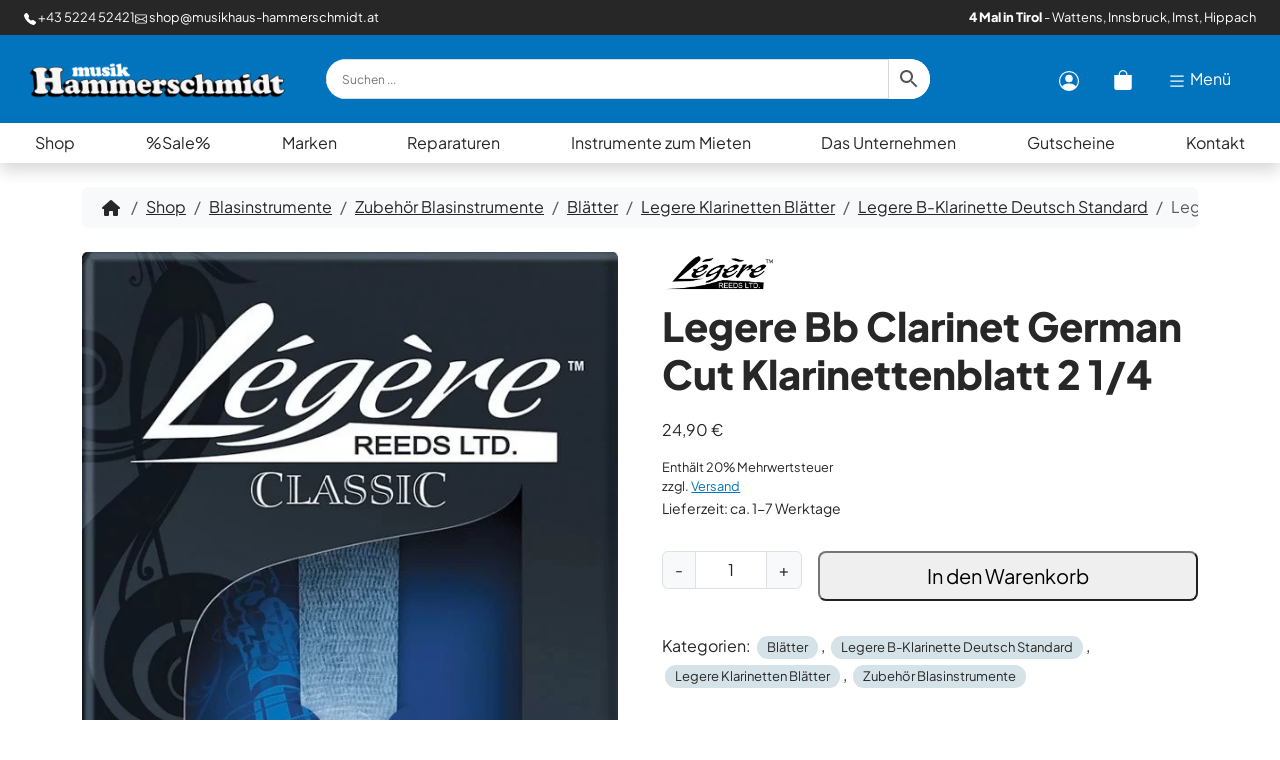

--- FILE ---
content_type: text/html; charset=UTF-8
request_url: https://www.musikhaus-hammerschmidt.at/shop/blasinstrumente/zubehoer-blasinstrumente/blaetter/legere-bb-clarinet-german-cut-2-1-4-klarinettenblatt/
body_size: 36716
content:
<!doctype html>
<html lang="de">

<head><meta charset="UTF-8"><script>if(navigator.userAgent.match(/MSIE|Internet Explorer/i)||navigator.userAgent.match(/Trident\/7\..*?rv:11/i)){var href=document.location.href;if(!href.match(/[?&]nowprocket/)){if(href.indexOf("?")==-1){if(href.indexOf("#")==-1){document.location.href=href+"?nowprocket=1"}else{document.location.href=href.replace("#","?nowprocket=1#")}}else{if(href.indexOf("#")==-1){document.location.href=href+"&nowprocket=1"}else{document.location.href=href.replace("#","&nowprocket=1#")}}}}</script><script>(()=>{class RocketLazyLoadScripts{constructor(){this.v="2.0.4",this.userEvents=["keydown","keyup","mousedown","mouseup","mousemove","mouseover","mouseout","touchmove","touchstart","touchend","touchcancel","wheel","click","dblclick","input"],this.attributeEvents=["onblur","onclick","oncontextmenu","ondblclick","onfocus","onmousedown","onmouseenter","onmouseleave","onmousemove","onmouseout","onmouseover","onmouseup","onmousewheel","onscroll","onsubmit"]}async t(){this.i(),this.o(),/iP(ad|hone)/.test(navigator.userAgent)&&this.h(),this.u(),this.l(this),this.m(),this.k(this),this.p(this),this._(),await Promise.all([this.R(),this.L()]),this.lastBreath=Date.now(),this.S(this),this.P(),this.D(),this.O(),this.M(),await this.C(this.delayedScripts.normal),await this.C(this.delayedScripts.defer),await this.C(this.delayedScripts.async),await this.T(),await this.F(),await this.j(),await this.A(),window.dispatchEvent(new Event("rocket-allScriptsLoaded")),this.everythingLoaded=!0,this.lastTouchEnd&&await new Promise(t=>setTimeout(t,500-Date.now()+this.lastTouchEnd)),this.I(),this.H(),this.U(),this.W()}i(){this.CSPIssue=sessionStorage.getItem("rocketCSPIssue"),document.addEventListener("securitypolicyviolation",t=>{this.CSPIssue||"script-src-elem"!==t.violatedDirective||"data"!==t.blockedURI||(this.CSPIssue=!0,sessionStorage.setItem("rocketCSPIssue",!0))},{isRocket:!0})}o(){window.addEventListener("pageshow",t=>{this.persisted=t.persisted,this.realWindowLoadedFired=!0},{isRocket:!0}),window.addEventListener("pagehide",()=>{this.onFirstUserAction=null},{isRocket:!0})}h(){let t;function e(e){t=e}window.addEventListener("touchstart",e,{isRocket:!0}),window.addEventListener("touchend",function i(o){o.changedTouches[0]&&t.changedTouches[0]&&Math.abs(o.changedTouches[0].pageX-t.changedTouches[0].pageX)<10&&Math.abs(o.changedTouches[0].pageY-t.changedTouches[0].pageY)<10&&o.timeStamp-t.timeStamp<200&&(window.removeEventListener("touchstart",e,{isRocket:!0}),window.removeEventListener("touchend",i,{isRocket:!0}),"INPUT"===o.target.tagName&&"text"===o.target.type||(o.target.dispatchEvent(new TouchEvent("touchend",{target:o.target,bubbles:!0})),o.target.dispatchEvent(new MouseEvent("mouseover",{target:o.target,bubbles:!0})),o.target.dispatchEvent(new PointerEvent("click",{target:o.target,bubbles:!0,cancelable:!0,detail:1,clientX:o.changedTouches[0].clientX,clientY:o.changedTouches[0].clientY})),event.preventDefault()))},{isRocket:!0})}q(t){this.userActionTriggered||("mousemove"!==t.type||this.firstMousemoveIgnored?"keyup"===t.type||"mouseover"===t.type||"mouseout"===t.type||(this.userActionTriggered=!0,this.onFirstUserAction&&this.onFirstUserAction()):this.firstMousemoveIgnored=!0),"click"===t.type&&t.preventDefault(),t.stopPropagation(),t.stopImmediatePropagation(),"touchstart"===this.lastEvent&&"touchend"===t.type&&(this.lastTouchEnd=Date.now()),"click"===t.type&&(this.lastTouchEnd=0),this.lastEvent=t.type,t.composedPath&&t.composedPath()[0].getRootNode()instanceof ShadowRoot&&(t.rocketTarget=t.composedPath()[0]),this.savedUserEvents.push(t)}u(){this.savedUserEvents=[],this.userEventHandler=this.q.bind(this),this.userEvents.forEach(t=>window.addEventListener(t,this.userEventHandler,{passive:!1,isRocket:!0})),document.addEventListener("visibilitychange",this.userEventHandler,{isRocket:!0})}U(){this.userEvents.forEach(t=>window.removeEventListener(t,this.userEventHandler,{passive:!1,isRocket:!0})),document.removeEventListener("visibilitychange",this.userEventHandler,{isRocket:!0}),this.savedUserEvents.forEach(t=>{(t.rocketTarget||t.target).dispatchEvent(new window[t.constructor.name](t.type,t))})}m(){const t="return false",e=Array.from(this.attributeEvents,t=>"data-rocket-"+t),i="["+this.attributeEvents.join("],[")+"]",o="[data-rocket-"+this.attributeEvents.join("],[data-rocket-")+"]",s=(e,i,o)=>{o&&o!==t&&(e.setAttribute("data-rocket-"+i,o),e["rocket"+i]=new Function("event",o),e.setAttribute(i,t))};new MutationObserver(t=>{for(const n of t)"attributes"===n.type&&(n.attributeName.startsWith("data-rocket-")||this.everythingLoaded?n.attributeName.startsWith("data-rocket-")&&this.everythingLoaded&&this.N(n.target,n.attributeName.substring(12)):s(n.target,n.attributeName,n.target.getAttribute(n.attributeName))),"childList"===n.type&&n.addedNodes.forEach(t=>{if(t.nodeType===Node.ELEMENT_NODE)if(this.everythingLoaded)for(const i of[t,...t.querySelectorAll(o)])for(const t of i.getAttributeNames())e.includes(t)&&this.N(i,t.substring(12));else for(const e of[t,...t.querySelectorAll(i)])for(const t of e.getAttributeNames())this.attributeEvents.includes(t)&&s(e,t,e.getAttribute(t))})}).observe(document,{subtree:!0,childList:!0,attributeFilter:[...this.attributeEvents,...e]})}I(){this.attributeEvents.forEach(t=>{document.querySelectorAll("[data-rocket-"+t+"]").forEach(e=>{this.N(e,t)})})}N(t,e){const i=t.getAttribute("data-rocket-"+e);i&&(t.setAttribute(e,i),t.removeAttribute("data-rocket-"+e))}k(t){Object.defineProperty(HTMLElement.prototype,"onclick",{get(){return this.rocketonclick||null},set(e){this.rocketonclick=e,this.setAttribute(t.everythingLoaded?"onclick":"data-rocket-onclick","this.rocketonclick(event)")}})}S(t){function e(e,i){let o=e[i];e[i]=null,Object.defineProperty(e,i,{get:()=>o,set(s){t.everythingLoaded?o=s:e["rocket"+i]=o=s}})}e(document,"onreadystatechange"),e(window,"onload"),e(window,"onpageshow");try{Object.defineProperty(document,"readyState",{get:()=>t.rocketReadyState,set(e){t.rocketReadyState=e},configurable:!0}),document.readyState="loading"}catch(t){console.log("WPRocket DJE readyState conflict, bypassing")}}l(t){this.originalAddEventListener=EventTarget.prototype.addEventListener,this.originalRemoveEventListener=EventTarget.prototype.removeEventListener,this.savedEventListeners=[],EventTarget.prototype.addEventListener=function(e,i,o){o&&o.isRocket||!t.B(e,this)&&!t.userEvents.includes(e)||t.B(e,this)&&!t.userActionTriggered||e.startsWith("rocket-")||t.everythingLoaded?t.originalAddEventListener.call(this,e,i,o):(t.savedEventListeners.push({target:this,remove:!1,type:e,func:i,options:o}),"mouseenter"!==e&&"mouseleave"!==e||t.originalAddEventListener.call(this,e,t.savedUserEvents.push,o))},EventTarget.prototype.removeEventListener=function(e,i,o){o&&o.isRocket||!t.B(e,this)&&!t.userEvents.includes(e)||t.B(e,this)&&!t.userActionTriggered||e.startsWith("rocket-")||t.everythingLoaded?t.originalRemoveEventListener.call(this,e,i,o):t.savedEventListeners.push({target:this,remove:!0,type:e,func:i,options:o})}}J(t,e){this.savedEventListeners=this.savedEventListeners.filter(i=>{let o=i.type,s=i.target||window;return e!==o||t!==s||(this.B(o,s)&&(i.type="rocket-"+o),this.$(i),!1)})}H(){EventTarget.prototype.addEventListener=this.originalAddEventListener,EventTarget.prototype.removeEventListener=this.originalRemoveEventListener,this.savedEventListeners.forEach(t=>this.$(t))}$(t){t.remove?this.originalRemoveEventListener.call(t.target,t.type,t.func,t.options):this.originalAddEventListener.call(t.target,t.type,t.func,t.options)}p(t){let e;function i(e){return t.everythingLoaded?e:e.split(" ").map(t=>"load"===t||t.startsWith("load.")?"rocket-jquery-load":t).join(" ")}function o(o){function s(e){const s=o.fn[e];o.fn[e]=o.fn.init.prototype[e]=function(){return this[0]===window&&t.userActionTriggered&&("string"==typeof arguments[0]||arguments[0]instanceof String?arguments[0]=i(arguments[0]):"object"==typeof arguments[0]&&Object.keys(arguments[0]).forEach(t=>{const e=arguments[0][t];delete arguments[0][t],arguments[0][i(t)]=e})),s.apply(this,arguments),this}}if(o&&o.fn&&!t.allJQueries.includes(o)){const e={DOMContentLoaded:[],"rocket-DOMContentLoaded":[]};for(const t in e)document.addEventListener(t,()=>{e[t].forEach(t=>t())},{isRocket:!0});o.fn.ready=o.fn.init.prototype.ready=function(i){function s(){parseInt(o.fn.jquery)>2?setTimeout(()=>i.bind(document)(o)):i.bind(document)(o)}return"function"==typeof i&&(t.realDomReadyFired?!t.userActionTriggered||t.fauxDomReadyFired?s():e["rocket-DOMContentLoaded"].push(s):e.DOMContentLoaded.push(s)),o([])},s("on"),s("one"),s("off"),t.allJQueries.push(o)}e=o}t.allJQueries=[],o(window.jQuery),Object.defineProperty(window,"jQuery",{get:()=>e,set(t){o(t)}})}P(){const t=new Map;document.write=document.writeln=function(e){const i=document.currentScript,o=document.createRange(),s=i.parentElement;let n=t.get(i);void 0===n&&(n=i.nextSibling,t.set(i,n));const c=document.createDocumentFragment();o.setStart(c,0),c.appendChild(o.createContextualFragment(e)),s.insertBefore(c,n)}}async R(){return new Promise(t=>{this.userActionTriggered?t():this.onFirstUserAction=t})}async L(){return new Promise(t=>{document.addEventListener("DOMContentLoaded",()=>{this.realDomReadyFired=!0,t()},{isRocket:!0})})}async j(){return this.realWindowLoadedFired?Promise.resolve():new Promise(t=>{window.addEventListener("load",t,{isRocket:!0})})}M(){this.pendingScripts=[];this.scriptsMutationObserver=new MutationObserver(t=>{for(const e of t)e.addedNodes.forEach(t=>{"SCRIPT"!==t.tagName||t.noModule||t.isWPRocket||this.pendingScripts.push({script:t,promise:new Promise(e=>{const i=()=>{const i=this.pendingScripts.findIndex(e=>e.script===t);i>=0&&this.pendingScripts.splice(i,1),e()};t.addEventListener("load",i,{isRocket:!0}),t.addEventListener("error",i,{isRocket:!0}),setTimeout(i,1e3)})})})}),this.scriptsMutationObserver.observe(document,{childList:!0,subtree:!0})}async F(){await this.X(),this.pendingScripts.length?(await this.pendingScripts[0].promise,await this.F()):this.scriptsMutationObserver.disconnect()}D(){this.delayedScripts={normal:[],async:[],defer:[]},document.querySelectorAll("script[type$=rocketlazyloadscript]").forEach(t=>{t.hasAttribute("data-rocket-src")?t.hasAttribute("async")&&!1!==t.async?this.delayedScripts.async.push(t):t.hasAttribute("defer")&&!1!==t.defer||"module"===t.getAttribute("data-rocket-type")?this.delayedScripts.defer.push(t):this.delayedScripts.normal.push(t):this.delayedScripts.normal.push(t)})}async _(){await this.L();let t=[];document.querySelectorAll("script[type$=rocketlazyloadscript][data-rocket-src]").forEach(e=>{let i=e.getAttribute("data-rocket-src");if(i&&!i.startsWith("data:")){i.startsWith("//")&&(i=location.protocol+i);try{const o=new URL(i).origin;o!==location.origin&&t.push({src:o,crossOrigin:e.crossOrigin||"module"===e.getAttribute("data-rocket-type")})}catch(t){}}}),t=[...new Map(t.map(t=>[JSON.stringify(t),t])).values()],this.Y(t,"preconnect")}async G(t){if(await this.K(),!0!==t.noModule||!("noModule"in HTMLScriptElement.prototype))return new Promise(e=>{let i;function o(){(i||t).setAttribute("data-rocket-status","executed"),e()}try{if(navigator.userAgent.includes("Firefox/")||""===navigator.vendor||this.CSPIssue)i=document.createElement("script"),[...t.attributes].forEach(t=>{let e=t.nodeName;"type"!==e&&("data-rocket-type"===e&&(e="type"),"data-rocket-src"===e&&(e="src"),i.setAttribute(e,t.nodeValue))}),t.text&&(i.text=t.text),t.nonce&&(i.nonce=t.nonce),i.hasAttribute("src")?(i.addEventListener("load",o,{isRocket:!0}),i.addEventListener("error",()=>{i.setAttribute("data-rocket-status","failed-network"),e()},{isRocket:!0}),setTimeout(()=>{i.isConnected||e()},1)):(i.text=t.text,o()),i.isWPRocket=!0,t.parentNode.replaceChild(i,t);else{const i=t.getAttribute("data-rocket-type"),s=t.getAttribute("data-rocket-src");i?(t.type=i,t.removeAttribute("data-rocket-type")):t.removeAttribute("type"),t.addEventListener("load",o,{isRocket:!0}),t.addEventListener("error",i=>{this.CSPIssue&&i.target.src.startsWith("data:")?(console.log("WPRocket: CSP fallback activated"),t.removeAttribute("src"),this.G(t).then(e)):(t.setAttribute("data-rocket-status","failed-network"),e())},{isRocket:!0}),s?(t.fetchPriority="high",t.removeAttribute("data-rocket-src"),t.src=s):t.src="data:text/javascript;base64,"+window.btoa(unescape(encodeURIComponent(t.text)))}}catch(i){t.setAttribute("data-rocket-status","failed-transform"),e()}});t.setAttribute("data-rocket-status","skipped")}async C(t){const e=t.shift();return e?(e.isConnected&&await this.G(e),this.C(t)):Promise.resolve()}O(){this.Y([...this.delayedScripts.normal,...this.delayedScripts.defer,...this.delayedScripts.async],"preload")}Y(t,e){this.trash=this.trash||[];let i=!0;var o=document.createDocumentFragment();t.forEach(t=>{const s=t.getAttribute&&t.getAttribute("data-rocket-src")||t.src;if(s&&!s.startsWith("data:")){const n=document.createElement("link");n.href=s,n.rel=e,"preconnect"!==e&&(n.as="script",n.fetchPriority=i?"high":"low"),t.getAttribute&&"module"===t.getAttribute("data-rocket-type")&&(n.crossOrigin=!0),t.crossOrigin&&(n.crossOrigin=t.crossOrigin),t.integrity&&(n.integrity=t.integrity),t.nonce&&(n.nonce=t.nonce),o.appendChild(n),this.trash.push(n),i=!1}}),document.head.appendChild(o)}W(){this.trash.forEach(t=>t.remove())}async T(){try{document.readyState="interactive"}catch(t){}this.fauxDomReadyFired=!0;try{await this.K(),this.J(document,"readystatechange"),document.dispatchEvent(new Event("rocket-readystatechange")),await this.K(),document.rocketonreadystatechange&&document.rocketonreadystatechange(),await this.K(),this.J(document,"DOMContentLoaded"),document.dispatchEvent(new Event("rocket-DOMContentLoaded")),await this.K(),this.J(window,"DOMContentLoaded"),window.dispatchEvent(new Event("rocket-DOMContentLoaded"))}catch(t){console.error(t)}}async A(){try{document.readyState="complete"}catch(t){}try{await this.K(),this.J(document,"readystatechange"),document.dispatchEvent(new Event("rocket-readystatechange")),await this.K(),document.rocketonreadystatechange&&document.rocketonreadystatechange(),await this.K(),this.J(window,"load"),window.dispatchEvent(new Event("rocket-load")),await this.K(),window.rocketonload&&window.rocketonload(),await this.K(),this.allJQueries.forEach(t=>t(window).trigger("rocket-jquery-load")),await this.K(),this.J(window,"pageshow");const t=new Event("rocket-pageshow");t.persisted=this.persisted,window.dispatchEvent(t),await this.K(),window.rocketonpageshow&&window.rocketonpageshow({persisted:this.persisted})}catch(t){console.error(t)}}async K(){Date.now()-this.lastBreath>45&&(await this.X(),this.lastBreath=Date.now())}async X(){return document.hidden?new Promise(t=>setTimeout(t)):new Promise(t=>requestAnimationFrame(t))}B(t,e){return e===document&&"readystatechange"===t||(e===document&&"DOMContentLoaded"===t||(e===window&&"DOMContentLoaded"===t||(e===window&&"load"===t||e===window&&"pageshow"===t)))}static run(){(new RocketLazyLoadScripts).t()}}RocketLazyLoadScripts.run()})();</script>
  
  <meta name="viewport" content="width=device-width, initial-scale=1">
  <meta name='robots' content='index, follow, max-image-preview:large, max-snippet:-1, max-video-preview:-1' />
        <meta http-equiv="Content-Security-Policy" content="default-src 'self' 'unsafe-eval' 'unsafe-inline'  https://m.stripe.com/6 stripe.com https://m.stripe.com m.stripe.com https://r.stripe.com/0 *.stripe.com  *.met.vgwort.de  https://webinaris.co www.webinaris.co        *.google.com/recaptcha/ *.gstatic.com/recaptcha/  ;  script-src 'self' 'unsafe-eval' 'unsafe-inline' data: https://m.stripe.com/6 stripe.com https://m.stripe.com m.stripe.com https://r.stripe.com/0 *.stripe.com  *.met.vgwort.de   https://webinaris.co www.webinaris.co          www.youtube.com www.youtube.be www.youtube.de youtube.com youtube.be youtube.de www.youtube-nocookie.com  *.google.com/recaptcha/ *.gstatic.com/recaptcha/   https://js.stripe.com https://checkout.stripe.com;  style-src 'self' 'unsafe-inline' https://m.stripe.com/6 stripe.com https://m.stripe.com m.stripe.com https://r.stripe.com/0 *.stripe.com  *.met.vgwort.de      ;  img-src 'self' data: https://m.stripe.com/6 stripe.com https://m.stripe.com m.stripe.com https://r.stripe.com/0 *.stripe.com  *.met.vgwort.de   *.google.com/recaptcha/ *.gstatic.com/recaptcha/  ;  connect-src *;  object-src 'self' https://m.stripe.com/6 stripe.com https://m.stripe.com m.stripe.com https://r.stripe.com/0 *.stripe.com  *.met.vgwort.de       ;  child-src 'self' blob: https://m.stripe.com/6 stripe.com https://m.stripe.com m.stripe.com https://r.stripe.com/0 *.stripe.com  *.met.vgwort.de       ;  form-action *;  frame-src 'self' https://m.stripe.com/6 stripe.com https://m.stripe.com m.stripe.com https://r.stripe.com/0 *.stripe.com  *.met.vgwort.de  www.youtube.com www.youtube.be www.youtube.de youtube.com youtube.be youtube.de www.youtube-nocookie.com www.vimeo.com  player.vimeo.com vimeo.com webfonts.zohostatic.com   https://webinaris.co www.webinaris.co         *.google.com/recaptcha/ *.gstatic.com/recaptcha/   https://js.stripe.com https://hooks.stripe.com https://checkout.stripe.com https://hooks.stripe.com; *.mollie.com font-src 'self' data:;  media-src 'self' https://m.stripe.com/6 stripe.com https://m.stripe.com m.stripe.com https://r.stripe.com/0 *.stripe.com  *.met.vgwort.de       ; ">
        
	<!-- This site is optimized with the Yoast SEO plugin v26.7 - https://yoast.com/wordpress/plugins/seo/ -->
	<title>Legere Bb Clarinet German Cut Klarinettenblatt 2 1/4 - Musik Hammerschmidt</title>
<link crossorigin data-rocket-preload as="font" href="https://www.musikhaus-hammerschmidt.at/wp-content/themes/musikhammerschmidt/fonts/plus-jakarta-sans-v8-latin-regular.woff2" rel="preload"><link rel="preload" data-rocket-preload as="image" href="https://www.musikhaus-hammerschmidt.at/wp-content/uploads/2019/06/Legere-Bb-Clarinet-German-Cut-600x954.jpg" imagesrcset="https://www.musikhaus-hammerschmidt.at/wp-content/uploads/2019/06/Legere-Bb-Clarinet-German-Cut-600x954.jpg 600w, https://www.musikhaus-hammerschmidt.at/wp-content/uploads/2019/06/Legere-Bb-Clarinet-German-Cut-189x300.jpg 189w, https://www.musikhaus-hammerschmidt.at/wp-content/uploads/2019/06/Legere-Bb-Clarinet-German-Cut-300x477.jpg 300w, https://www.musikhaus-hammerschmidt.at/wp-content/uploads/2019/06/Legere-Bb-Clarinet-German-Cut.jpg 629w" imagesizes="(max-width: 600px) 100vw, 600px" fetchpriority="high">
	<meta name="description" content="Classic Serie Kunststoff Klarinettenblatt Deutsche Klarinette deutscher Schnitt Stärke 2,25" />
	<link rel="canonical" href="https://www.musikhaus-hammerschmidt.at/shop/blasinstrumente/zubehoer-blasinstrumente/blaetter/legere-bb-clarinet-german-cut-2-1-4-klarinettenblatt/" />
	<meta property="og:locale" content="de_DE" />
	<meta property="og:type" content="product" />
	<meta property="og:title" content="Legere Bb Clarinet German Cut Klarinettenblatt 2 1/4 - Musik Hammerschmidt" />
	<meta property="og:description" content="Classic Serie Kunststoff Klarinettenblatt Deutsche Klarinette deutscher Schnitt Stärke 2,25" />
	<meta property="og:url" content="https://www.musikhaus-hammerschmidt.at/shop/blasinstrumente/zubehoer-blasinstrumente/blaetter/legere-bb-clarinet-german-cut-2-1-4-klarinettenblatt/" />
	<meta property="og:site_name" content="Musik Hammerschmidt" />
	<meta property="article:modified_time" content="2025-09-01T11:59:27+00:00" />
	<meta property="og:image" content="https://www.musikhaus-hammerschmidt.at/wp-content/uploads/2019/06/Legere-Bb-Clarinet-German-Cut.jpg" />
	<meta property="og:image:width" content="629" />
	<meta property="og:image:height" content="1000" />
	<meta property="og:image:type" content="image/jpeg" />
	<meta name="twitter:card" content="summary_large_image" />
	<meta name="twitter:label1" content="Preis" />
	<meta name="twitter:data1" content="24,90&nbsp;&euro;" />
	<meta name="twitter:label2" content="Verfügbarkeit" />
	<meta name="twitter:data2" content="Auf Lager" />
	<script type="application/ld+json" class="yoast-schema-graph">{"@context":"https://schema.org","@graph":[{"@type":["WebPage","ItemPage"],"@id":"https://www.musikhaus-hammerschmidt.at/shop/blasinstrumente/zubehoer-blasinstrumente/blaetter/legere-bb-clarinet-german-cut-2-1-4-klarinettenblatt/","url":"https://www.musikhaus-hammerschmidt.at/shop/blasinstrumente/zubehoer-blasinstrumente/blaetter/legere-bb-clarinet-german-cut-2-1-4-klarinettenblatt/","name":"Legere Bb Clarinet German Cut Klarinettenblatt 2 1/4 - Musik Hammerschmidt","isPartOf":{"@id":"https://www.musikhaus-hammerschmidt.at/#website"},"primaryImageOfPage":{"@id":"https://www.musikhaus-hammerschmidt.at/shop/blasinstrumente/zubehoer-blasinstrumente/blaetter/legere-bb-clarinet-german-cut-2-1-4-klarinettenblatt/#primaryimage"},"image":{"@id":"https://www.musikhaus-hammerschmidt.at/shop/blasinstrumente/zubehoer-blasinstrumente/blaetter/legere-bb-clarinet-german-cut-2-1-4-klarinettenblatt/#primaryimage"},"thumbnailUrl":"https://www.musikhaus-hammerschmidt.at/wp-content/uploads/2019/06/Legere-Bb-Clarinet-German-Cut.jpg","breadcrumb":{"@id":"https://www.musikhaus-hammerschmidt.at/shop/blasinstrumente/zubehoer-blasinstrumente/blaetter/legere-bb-clarinet-german-cut-2-1-4-klarinettenblatt/#breadcrumb"},"inLanguage":"de","potentialAction":{"@type":"BuyAction","target":"https://www.musikhaus-hammerschmidt.at/shop/blasinstrumente/zubehoer-blasinstrumente/blaetter/legere-bb-clarinet-german-cut-2-1-4-klarinettenblatt/"}},{"@type":"ImageObject","inLanguage":"de","@id":"https://www.musikhaus-hammerschmidt.at/shop/blasinstrumente/zubehoer-blasinstrumente/blaetter/legere-bb-clarinet-german-cut-2-1-4-klarinettenblatt/#primaryimage","url":"https://www.musikhaus-hammerschmidt.at/wp-content/uploads/2019/06/Legere-Bb-Clarinet-German-Cut.jpg","contentUrl":"https://www.musikhaus-hammerschmidt.at/wp-content/uploads/2019/06/Legere-Bb-Clarinet-German-Cut.jpg","width":629,"height":1000,"caption":"Nahaufnahme der Verpackung eines Legere Bb Clarinet German Cut Klarinettenblattes in Blau- und Grautönen, das Blatt selbst ist sichtbar."},{"@type":"BreadcrumbList","@id":"https://www.musikhaus-hammerschmidt.at/shop/blasinstrumente/zubehoer-blasinstrumente/blaetter/legere-bb-clarinet-german-cut-2-1-4-klarinettenblatt/#breadcrumb","itemListElement":[{"@type":"ListItem","position":1,"name":"Startseite","item":"https://www.musikhaus-hammerschmidt.at/"},{"@type":"ListItem","position":2,"name":"Shop","item":"https://www.musikhaus-hammerschmidt.at/shop/"},{"@type":"ListItem","position":3,"name":"Legere Bb Clarinet German Cut Klarinettenblatt 2 1/4"}]},{"@type":"WebSite","@id":"https://www.musikhaus-hammerschmidt.at/#website","url":"https://www.musikhaus-hammerschmidt.at/","name":"Musik Hammerschmidt","description":"Westösterreichs größtes Musikhaus","publisher":{"@id":"https://www.musikhaus-hammerschmidt.at/#organization"},"potentialAction":[{"@type":"SearchAction","target":{"@type":"EntryPoint","urlTemplate":"https://www.musikhaus-hammerschmidt.at/?s={search_term_string}"},"query-input":{"@type":"PropertyValueSpecification","valueRequired":true,"valueName":"search_term_string"}}],"inLanguage":"de"},{"@type":"Organization","@id":"https://www.musikhaus-hammerschmidt.at/#organization","name":"Musik Hammerschmidt Gmbh","url":"https://www.musikhaus-hammerschmidt.at/","logo":{"@type":"ImageObject","inLanguage":"de","@id":"https://www.musikhaus-hammerschmidt.at/#/schema/logo/image/","url":"https://www.musikhaus-hammerschmidt.at/wp-content/uploads/2018/11/hammerschmidt-icon.png","contentUrl":"https://www.musikhaus-hammerschmidt.at/wp-content/uploads/2018/11/hammerschmidt-icon.png","width":1000,"height":1000,"caption":"Musik Hammerschmidt Gmbh"},"image":{"@id":"https://www.musikhaus-hammerschmidt.at/#/schema/logo/image/"},"sameAs":["https://www.facebook.com/musikhaus.hammerschmidt","https://www.instagram.com/musikhammerschmidt/"]}]}</script>
	<meta property="product:brand" content="Legere" />
	<meta property="product:price:amount" content="24.90" />
	<meta property="product:price:currency" content="EUR" />
	<meta property="og:availability" content="instock" />
	<meta property="product:availability" content="instock" />
	<meta property="product:condition" content="new" />
	<!-- / Yoast SEO plugin. -->


<meta property="product:retailer_item_id" content="3073" /><style id='wp-img-auto-sizes-contain-inline-css'>
img:is([sizes=auto i],[sizes^="auto," i]){contain-intrinsic-size:3000px 1500px}
/*# sourceURL=wp-img-auto-sizes-contain-inline-css */
</style>
<link data-minify="1" rel='stylesheet' id='german-market-blocks-integrations-css' href='https://www.musikhaus-hammerschmidt.at/wp-content/cache/min/1/wp-content/plugins/woocommerce-german-market/german-market-blocks/build/integrations.css?ver=1767992044' media='all' />
<link data-minify="1" rel='stylesheet' id='german-market-checkout-block-checkboxes-css' href='https://www.musikhaus-hammerschmidt.at/wp-content/cache/min/1/wp-content/plugins/woocommerce-german-market/german-market-blocks/build/blocks/checkout-checkboxes/style-index.css?ver=1767992044' media='all' />
<link data-minify="1" rel='stylesheet' id='german-market-checkout-block-eu-vat-id-css' href='https://www.musikhaus-hammerschmidt.at/wp-content/cache/min/1/wp-content/plugins/woocommerce-german-market/german-market-blocks/build/blocks/eu-vat-id/style-index.css?ver=1767992044' media='all' />
<link data-minify="1" rel='stylesheet' id='german-market-product-charging-device-css' href='https://www.musikhaus-hammerschmidt.at/wp-content/cache/min/1/wp-content/plugins/woocommerce-german-market/german-market-blocks/build/blocks/product-charging-device/style-index.css?ver=1767992044' media='all' />
<link rel='stylesheet' id='wp-block-library-css' href='https://www.musikhaus-hammerschmidt.at/wp-includes/css/dist/block-library/style.min.css?ver=6.9' media='all' />
<link data-minify="1" rel='stylesheet' id='wc-blocks-style-css' href='https://www.musikhaus-hammerschmidt.at/wp-content/cache/min/1/wp-content/plugins/woocommerce/assets/client/blocks/wc-blocks.css?ver=1767992044' media='all' />
<style id='global-styles-inline-css'>
:root{--wp--preset--aspect-ratio--square: 1;--wp--preset--aspect-ratio--4-3: 4/3;--wp--preset--aspect-ratio--3-4: 3/4;--wp--preset--aspect-ratio--3-2: 3/2;--wp--preset--aspect-ratio--2-3: 2/3;--wp--preset--aspect-ratio--16-9: 16/9;--wp--preset--aspect-ratio--9-16: 9/16;--wp--preset--color--black: #000000;--wp--preset--color--cyan-bluish-gray: #abb8c3;--wp--preset--color--white: #ffffff;--wp--preset--color--pale-pink: #f78da7;--wp--preset--color--vivid-red: #cf2e2e;--wp--preset--color--luminous-vivid-orange: #ff6900;--wp--preset--color--luminous-vivid-amber: #fcb900;--wp--preset--color--light-green-cyan: #7bdcb5;--wp--preset--color--vivid-green-cyan: #00d084;--wp--preset--color--pale-cyan-blue: #8ed1fc;--wp--preset--color--vivid-cyan-blue: #0693e3;--wp--preset--color--vivid-purple: #9b51e0;--wp--preset--gradient--vivid-cyan-blue-to-vivid-purple: linear-gradient(135deg,rgb(6,147,227) 0%,rgb(155,81,224) 100%);--wp--preset--gradient--light-green-cyan-to-vivid-green-cyan: linear-gradient(135deg,rgb(122,220,180) 0%,rgb(0,208,130) 100%);--wp--preset--gradient--luminous-vivid-amber-to-luminous-vivid-orange: linear-gradient(135deg,rgb(252,185,0) 0%,rgb(255,105,0) 100%);--wp--preset--gradient--luminous-vivid-orange-to-vivid-red: linear-gradient(135deg,rgb(255,105,0) 0%,rgb(207,46,46) 100%);--wp--preset--gradient--very-light-gray-to-cyan-bluish-gray: linear-gradient(135deg,rgb(238,238,238) 0%,rgb(169,184,195) 100%);--wp--preset--gradient--cool-to-warm-spectrum: linear-gradient(135deg,rgb(74,234,220) 0%,rgb(151,120,209) 20%,rgb(207,42,186) 40%,rgb(238,44,130) 60%,rgb(251,105,98) 80%,rgb(254,248,76) 100%);--wp--preset--gradient--blush-light-purple: linear-gradient(135deg,rgb(255,206,236) 0%,rgb(152,150,240) 100%);--wp--preset--gradient--blush-bordeaux: linear-gradient(135deg,rgb(254,205,165) 0%,rgb(254,45,45) 50%,rgb(107,0,62) 100%);--wp--preset--gradient--luminous-dusk: linear-gradient(135deg,rgb(255,203,112) 0%,rgb(199,81,192) 50%,rgb(65,88,208) 100%);--wp--preset--gradient--pale-ocean: linear-gradient(135deg,rgb(255,245,203) 0%,rgb(182,227,212) 50%,rgb(51,167,181) 100%);--wp--preset--gradient--electric-grass: linear-gradient(135deg,rgb(202,248,128) 0%,rgb(113,206,126) 100%);--wp--preset--gradient--midnight: linear-gradient(135deg,rgb(2,3,129) 0%,rgb(40,116,252) 100%);--wp--preset--font-size--small: 13px;--wp--preset--font-size--medium: 20px;--wp--preset--font-size--large: 36px;--wp--preset--font-size--x-large: 42px;--wp--preset--spacing--20: 0.44rem;--wp--preset--spacing--30: 0.67rem;--wp--preset--spacing--40: 1rem;--wp--preset--spacing--50: 1.5rem;--wp--preset--spacing--60: 2.25rem;--wp--preset--spacing--70: 3.38rem;--wp--preset--spacing--80: 5.06rem;--wp--preset--shadow--natural: 6px 6px 9px rgba(0, 0, 0, 0.2);--wp--preset--shadow--deep: 12px 12px 50px rgba(0, 0, 0, 0.4);--wp--preset--shadow--sharp: 6px 6px 0px rgba(0, 0, 0, 0.2);--wp--preset--shadow--outlined: 6px 6px 0px -3px rgb(255, 255, 255), 6px 6px rgb(0, 0, 0);--wp--preset--shadow--crisp: 6px 6px 0px rgb(0, 0, 0);}:where(.is-layout-flex){gap: 0.5em;}:where(.is-layout-grid){gap: 0.5em;}body .is-layout-flex{display: flex;}.is-layout-flex{flex-wrap: wrap;align-items: center;}.is-layout-flex > :is(*, div){margin: 0;}body .is-layout-grid{display: grid;}.is-layout-grid > :is(*, div){margin: 0;}:where(.wp-block-columns.is-layout-flex){gap: 2em;}:where(.wp-block-columns.is-layout-grid){gap: 2em;}:where(.wp-block-post-template.is-layout-flex){gap: 1.25em;}:where(.wp-block-post-template.is-layout-grid){gap: 1.25em;}.has-black-color{color: var(--wp--preset--color--black) !important;}.has-cyan-bluish-gray-color{color: var(--wp--preset--color--cyan-bluish-gray) !important;}.has-white-color{color: var(--wp--preset--color--white) !important;}.has-pale-pink-color{color: var(--wp--preset--color--pale-pink) !important;}.has-vivid-red-color{color: var(--wp--preset--color--vivid-red) !important;}.has-luminous-vivid-orange-color{color: var(--wp--preset--color--luminous-vivid-orange) !important;}.has-luminous-vivid-amber-color{color: var(--wp--preset--color--luminous-vivid-amber) !important;}.has-light-green-cyan-color{color: var(--wp--preset--color--light-green-cyan) !important;}.has-vivid-green-cyan-color{color: var(--wp--preset--color--vivid-green-cyan) !important;}.has-pale-cyan-blue-color{color: var(--wp--preset--color--pale-cyan-blue) !important;}.has-vivid-cyan-blue-color{color: var(--wp--preset--color--vivid-cyan-blue) !important;}.has-vivid-purple-color{color: var(--wp--preset--color--vivid-purple) !important;}.has-black-background-color{background-color: var(--wp--preset--color--black) !important;}.has-cyan-bluish-gray-background-color{background-color: var(--wp--preset--color--cyan-bluish-gray) !important;}.has-white-background-color{background-color: var(--wp--preset--color--white) !important;}.has-pale-pink-background-color{background-color: var(--wp--preset--color--pale-pink) !important;}.has-vivid-red-background-color{background-color: var(--wp--preset--color--vivid-red) !important;}.has-luminous-vivid-orange-background-color{background-color: var(--wp--preset--color--luminous-vivid-orange) !important;}.has-luminous-vivid-amber-background-color{background-color: var(--wp--preset--color--luminous-vivid-amber) !important;}.has-light-green-cyan-background-color{background-color: var(--wp--preset--color--light-green-cyan) !important;}.has-vivid-green-cyan-background-color{background-color: var(--wp--preset--color--vivid-green-cyan) !important;}.has-pale-cyan-blue-background-color{background-color: var(--wp--preset--color--pale-cyan-blue) !important;}.has-vivid-cyan-blue-background-color{background-color: var(--wp--preset--color--vivid-cyan-blue) !important;}.has-vivid-purple-background-color{background-color: var(--wp--preset--color--vivid-purple) !important;}.has-black-border-color{border-color: var(--wp--preset--color--black) !important;}.has-cyan-bluish-gray-border-color{border-color: var(--wp--preset--color--cyan-bluish-gray) !important;}.has-white-border-color{border-color: var(--wp--preset--color--white) !important;}.has-pale-pink-border-color{border-color: var(--wp--preset--color--pale-pink) !important;}.has-vivid-red-border-color{border-color: var(--wp--preset--color--vivid-red) !important;}.has-luminous-vivid-orange-border-color{border-color: var(--wp--preset--color--luminous-vivid-orange) !important;}.has-luminous-vivid-amber-border-color{border-color: var(--wp--preset--color--luminous-vivid-amber) !important;}.has-light-green-cyan-border-color{border-color: var(--wp--preset--color--light-green-cyan) !important;}.has-vivid-green-cyan-border-color{border-color: var(--wp--preset--color--vivid-green-cyan) !important;}.has-pale-cyan-blue-border-color{border-color: var(--wp--preset--color--pale-cyan-blue) !important;}.has-vivid-cyan-blue-border-color{border-color: var(--wp--preset--color--vivid-cyan-blue) !important;}.has-vivid-purple-border-color{border-color: var(--wp--preset--color--vivid-purple) !important;}.has-vivid-cyan-blue-to-vivid-purple-gradient-background{background: var(--wp--preset--gradient--vivid-cyan-blue-to-vivid-purple) !important;}.has-light-green-cyan-to-vivid-green-cyan-gradient-background{background: var(--wp--preset--gradient--light-green-cyan-to-vivid-green-cyan) !important;}.has-luminous-vivid-amber-to-luminous-vivid-orange-gradient-background{background: var(--wp--preset--gradient--luminous-vivid-amber-to-luminous-vivid-orange) !important;}.has-luminous-vivid-orange-to-vivid-red-gradient-background{background: var(--wp--preset--gradient--luminous-vivid-orange-to-vivid-red) !important;}.has-very-light-gray-to-cyan-bluish-gray-gradient-background{background: var(--wp--preset--gradient--very-light-gray-to-cyan-bluish-gray) !important;}.has-cool-to-warm-spectrum-gradient-background{background: var(--wp--preset--gradient--cool-to-warm-spectrum) !important;}.has-blush-light-purple-gradient-background{background: var(--wp--preset--gradient--blush-light-purple) !important;}.has-blush-bordeaux-gradient-background{background: var(--wp--preset--gradient--blush-bordeaux) !important;}.has-luminous-dusk-gradient-background{background: var(--wp--preset--gradient--luminous-dusk) !important;}.has-pale-ocean-gradient-background{background: var(--wp--preset--gradient--pale-ocean) !important;}.has-electric-grass-gradient-background{background: var(--wp--preset--gradient--electric-grass) !important;}.has-midnight-gradient-background{background: var(--wp--preset--gradient--midnight) !important;}.has-small-font-size{font-size: var(--wp--preset--font-size--small) !important;}.has-medium-font-size{font-size: var(--wp--preset--font-size--medium) !important;}.has-large-font-size{font-size: var(--wp--preset--font-size--large) !important;}.has-x-large-font-size{font-size: var(--wp--preset--font-size--x-large) !important;}
/*# sourceURL=global-styles-inline-css */
</style>

<style id='classic-theme-styles-inline-css'>
/*! This file is auto-generated */
.wp-block-button__link{color:#fff;background-color:#32373c;border-radius:9999px;box-shadow:none;text-decoration:none;padding:calc(.667em + 2px) calc(1.333em + 2px);font-size:1.125em}.wp-block-file__button{background:#32373c;color:#fff;text-decoration:none}
/*# sourceURL=/wp-includes/css/classic-themes.min.css */
</style>
<link rel='stylesheet' id='bs-cf7-style-css' href='https://www.musikhaus-hammerschmidt.at/wp-content/plugins/bs-contact-form-7/assets/css/bs-cf7-style.min.css?ver=202601091548' media='all' />
<link data-minify="1" rel='stylesheet' id='pixelmate-public-css-css' href='https://www.musikhaus-hammerschmidt.at/wp-content/cache/min/1/wp-content/plugins/pixelmate/public/assets/css/pixelmate.css?ver=1767992044' media='all' />
<link rel='stylesheet' id='photoswipe-css' href='https://www.musikhaus-hammerschmidt.at/wp-content/cache/background-css/1/www.musikhaus-hammerschmidt.at/wp-content/plugins/woocommerce/assets/css/photoswipe/photoswipe.min.css?ver=10.4.3&wpr_t=1768418902' media='all' />
<link rel='stylesheet' id='photoswipe-default-skin-css' href='https://www.musikhaus-hammerschmidt.at/wp-content/cache/background-css/1/www.musikhaus-hammerschmidt.at/wp-content/plugins/woocommerce/assets/css/photoswipe/default-skin/default-skin.min.css?ver=10.4.3&wpr_t=1768418902' media='all' />
<link data-minify="1" rel='stylesheet' id='woocommerce-layout-css' href='https://www.musikhaus-hammerschmidt.at/wp-content/cache/min/1/wp-content/plugins/woocommerce/assets/css/woocommerce-layout.css?ver=1767992044' media='all' />
<link data-minify="1" rel='stylesheet' id='woocommerce-smallscreen-css' href='https://www.musikhaus-hammerschmidt.at/wp-content/cache/min/1/wp-content/plugins/woocommerce/assets/css/woocommerce-smallscreen.css?ver=1767992044' media='only screen and (max-width: 768px)' />
<link data-minify="1" rel='stylesheet' id='woocommerce-general-css' href='https://www.musikhaus-hammerschmidt.at/wp-content/cache/background-css/1/www.musikhaus-hammerschmidt.at/wp-content/cache/min/1/wp-content/plugins/woocommerce/assets/css/woocommerce.css?ver=1767992044&wpr_t=1768418902' media='all' />
<style id='woocommerce-inline-inline-css'>
.woocommerce form .form-row .required { visibility: visible; }
/*# sourceURL=woocommerce-inline-inline-css */
</style>
<link rel='stylesheet' id='aws-pro-style-css' href='https://www.musikhaus-hammerschmidt.at/wp-content/cache/background-css/1/www.musikhaus-hammerschmidt.at/wp-content/plugins/advanced-woo-search-pro/assets/css/common.min.css?ver=pro3.51&wpr_t=1768418902' media='all' />
<link data-minify="1" rel='stylesheet' id='grw-public-main-css-css' href='https://www.musikhaus-hammerschmidt.at/wp-content/cache/min/1/wp-content/plugins/widget-google-reviews/assets/css/public-main.css?ver=1767992044' media='all' />
<link rel='stylesheet' id='parent-style-css' href='https://www.musikhaus-hammerschmidt.at/wp-content/themes/bootscore/style.css?ver=6.9' media='all' />
<link data-minify="1" rel='stylesheet' id='main-css' href='https://www.musikhaus-hammerschmidt.at/wp-content/cache/min/1/wp-content/themes/musikhammerschmidt/assets/css/main.css?ver=1767992045' media='all' />
<link data-minify="1" rel='stylesheet' id='swiper-css' href='https://www.musikhaus-hammerschmidt.at/wp-content/cache/min/1/wp-content/themes/musikhammerschmidt/assets/css/swiper.css?ver=1767992045' media='all' />
<link data-minify="1" rel='stylesheet' id='bootscore-style-css' href='https://www.musikhaus-hammerschmidt.at/wp-content/cache/min/1/wp-content/themes/musikhammerschmidt/style.css?ver=1767992045' media='all' />
<link data-minify="1" rel='stylesheet' id='pwb-styles-frontend-css' href='https://www.musikhaus-hammerschmidt.at/wp-content/cache/min/1/wp-content/plugins/perfect-woocommerce-brands/build/frontend/css/style.css?ver=1767992045' media='all' />
<link rel='stylesheet' id='woocommerce-eu-vatin-check-style-css' href='https://www.musikhaus-hammerschmidt.at/wp-content/cache/background-css/1/www.musikhaus-hammerschmidt.at/wp-content/plugins/woocommerce-german-market/add-ons/woocommerce-eu-vatin-check/assets/css/frontend.min.css?wpr_t=1768418902' media='all' />
<link data-minify="1" rel='stylesheet' id='wc-pb-checkout-blocks-css' href='https://www.musikhaus-hammerschmidt.at/wp-content/cache/min/1/wp-content/plugins/woocommerce-product-bundles/assets/css/frontend/checkout-blocks.css?ver=1767992045' media='all' />
<style id='wc-pb-checkout-blocks-inline-css'>
table.wc-block-cart-items .wc-block-cart-items__row.is-bundle__meta_hidden .wc-block-components-product-details__beinhaltet, .wc-block-components-order-summary-item.is-bundle__meta_hidden .wc-block-components-product-details__beinhaltet { display:none; } table.wc-block-cart-items .wc-block-cart-items__row.is-bundle .wc-block-components-product-details__beinhaltet .wc-block-components-product-details__name, .wc-block-components-order-summary-item.is-bundle .wc-block-components-product-details__beinhaltet .wc-block-components-product-details__name { display:block; margin-bottom: 0.5em } table.wc-block-cart-items .wc-block-cart-items__row.is-bundle .wc-block-components-product-details__beinhaltet:not(:first-of-type) .wc-block-components-product-details__name, .wc-block-components-order-summary-item.is-bundle .wc-block-components-product-details__beinhaltet:not(:first-of-type) .wc-block-components-product-details__name { display:none } table.wc-block-cart-items .wc-block-cart-items__row.is-bundle .wc-block-components-product-details__beinhaltet + li:not( .wc-block-components-product-details__beinhaltet ), .wc-block-components-order-summary-item.is-bundle .wc-block-components-product-details__beinhaltet + li:not( .wc-block-components-product-details__beinhaltet ) { margin-top:0.5em }
/*# sourceURL=wc-pb-checkout-blocks-inline-css */
</style>
<link data-minify="1" rel='stylesheet' id='german-market-blocks-order-button-position-css' href='https://www.musikhaus-hammerschmidt.at/wp-content/cache/min/1/wp-content/plugins/woocommerce-german-market/german-market-blocks/additional-css/order-button-checkout-fields.css?ver=1767992045' media='all' />
<link rel='stylesheet' id='woocommerce-de_frontend_styles-css' href='https://www.musikhaus-hammerschmidt.at/wp-content/plugins/woocommerce-german-market/css/frontend.min.css?ver=3.54' media='all' />
<link data-minify="1" rel='stylesheet' id='wc-bundle-style-css' href='https://www.musikhaus-hammerschmidt.at/wp-content/cache/min/1/wp-content/plugins/woocommerce-product-bundles/assets/css/frontend/woocommerce.css?ver=1767992045' media='all' />
<script type="rocketlazyloadscript" data-rocket-src="https://www.musikhaus-hammerschmidt.at/wp-includes/js/jquery/jquery.min.js?ver=3.7.1" id="jquery-core-js"></script>
<script type="rocketlazyloadscript" data-rocket-src="https://www.musikhaus-hammerschmidt.at/wp-includes/js/jquery/jquery-migrate.min.js?ver=3.4.1" id="jquery-migrate-js"></script>
<script id="pixelmate-public-js-js-extra">
var js_options = {"google_fonts":[],"flexTracking":[{"aktivieren":true,"name":"Matomo","platzierung":"Header","anbieter":"Matomo","kategorie":"tracking","beschreibung":"","code":"\u003C!-- Matomo --\u003E\r\n\u003Cscript\u003E\r\n  var _paq = window._paq = window._paq || [];\r\n  /* tracker methods like \"setCustomDimension\" should be called before \"trackPageView\" */\r\n  _paq.push([\"setCookieDomain\", \"*.www.musikhaus-hammerschmidt.at\"]);\r\n  _paq.push(['trackPageView']);\r\n  _paq.push(['enableLinkTracking']);\r\n  (function() {\r\n    var u=\"//matomo.musikhaus-hammerschmidt.at/\";\r\n    _paq.push(['setTrackerUrl', u+'matomo.php']);\r\n    _paq.push(['setSiteId', '2']);\r\n    var d=document, g=d.createElement('script'), s=d.getElementsByTagName('script')[0];\r\n    g.async=true; g.src=u+'matomo.js'; s.parentNode.insertBefore(g,s);\r\n  })();\r\n\u003C/script\u003E\r\n\u003C!-- End Matomo Code --\u003E","cookieinfo":"","id":"Matomo","linkcheck":false,"dselink":""}],"flexWerbung":[],"flexNotwendig":[],"flexSonstige":[],"webinaris":"","webinaris_load":"0","pixelmate_script":"0","pixelmate_script_code_head":"","pixelmate_script_code_body":"","pixelmate_script_code_footer":"","pixelmate_script_stats":"0","pixelmate_script_code_head_stats":"","pixelmate_script_code_body_stats":"","pixelmate_script_code_footer_stats":"","pixelmate_tag_manager":"0","pixelmate_gtm":"GTM-0000000","domain":"musikhaus-hammerschmidt.at","full_domain":"https://www.musikhaus-hammerschmidt.at","wpmllang":"no-wpml","gen_banner_aktiv":"1","gen_banner_delay":"0","gen_individuell":"0","gen_heading":"Wir verwenden Cookies (Einwilligung)","gen_text":"Durch das Anklicken der Schaltfl\u00e4che \u201eAlle Akzeptieren\u201c oder durch Ihre individuellen Cookie-Einstellungen willigen Sie in die Verwendung von technisch nicht notwendigen Cookies zu Analysezwecken (z.B. Google Analytics, Matomo Analytics) ein. F\u00fcr Cookies, die technisch notwendig sind, ist keine Einwilligung erforderlich.\r\n\r\n\u003Cstrong\u003EDrittland\u00fcbermittlung\u003C/strong\u003E\r\n\r\nDurch Ihre Einwilligung sind Sie beim Einsatz von Cookies US-amerikanischer Dienstleister (z. B. Google) auch mit der \u00dcbermittlung Ihrer personenbezogenen Daten (z. B. IP-Adresse) in die USA einverstanden.\r\n\r\nWir weisen darauf hin, dass bei dieser Daten\u00fcbermittlung ohne Vorliegen eines Angemessenheitsbeschlusses und ohne geeignete Garantien m\u00f6gliche Risiken f\u00fcr Sie bestehen. So k\u00f6nnen z.B. US-Beh\u00f6rden auf diese Daten zugreifen, ohne dass dagegen ein wirksamer Rechtschutz besteht.\r\n\r\n\u003Cstrong\u003EWiderruf\u003C/strong\u003E\r\n\r\nSie k\u00f6nnen Ihre Einwilligung jederzeit durch L\u00f6schung der Cookies im entsprechenden Ordner im Web-Speicher, \u00fcber die L\u00f6schfunktion Ihres Browsers oder durch Anpassung der Datenschutzeinstellungen im unteren linken Bildschirmrand widerrufen.","gen_allow_text":"Alles zulassen","gen_single_text":"Einzeln best\u00e4tigen","gen_deny_text":"Ablehnen","gen_dse_text":"Datenschutz","gen_impressum_text":"Impressum","speicherdauer_der_cookies":"14","cookies_secure":"0","alt_track":"0","pix_settings_check":"","pix_settings_uberschrift":"Cookie Einstellungen","pix_settings_hinweis_dse":"Hier k\u00f6nnen die auf dieser Website verwendeten externen Dienste eingesehen und einzeln zugelassen/abgelehnt werden.","pix_settings_notwendige_c":"nur notwendige Cookies akzeptieren","pix_settings_notwendige_c_text":"","pix_settings_statistik":"Statistik Cookies akzeptieren","pix_settings_statistik_text":"","pix_settings_statistik_aus":null,"pix_settings_werbung":"Marketing Cookies akzeptieren","pix_settings_werbung_text":"","pix_settings_werbung_aus":null,"pix_settings_videos":"Externe Medien akzeptieren","pix_settings_videos_text":"","pix_settings_videos_aus":null,"pix_settings_sonstige":"Sonstigen externen Content akzeptieren","pix_settings_sonstige_text":"","pix_settings_sonstige_aus":null,"pix_settings_speichern_button":"speichern","pix_settings_more":"mehr","pix_settings_dse_ex":"Datenschutzerkl\u00e4rung","design_pos":"Fullscreen","elmentor_popup_id":"","pixelmate_logo_check":"0","pixelmate_logo":"","banner_padding_oben":"24","box_margin":"0px 0px 0px 0px","box_border_width":"0px 0px 0px 0px","box_border_style":"solid","box_border_color":"#ffffff","box_padding":"24px 24px 24px 24px","box_border_radius":"4px 4px 4px 4px","box_bg_color":"#ffffff","box_color_title":"#212121","box_color_text":"#212121","box_bg_verlauf":"0","box_bg_verlauf_1":"#ffffff","box_bg_verlauf_2":"#ffffff","box_shadow":"0","box_shadow_h":"3","box_shadow_v":"0","box_shadow_blur":"3","box_shadow_color":"#000000","box_h_font_size":"16","box_font_size":"12","box_line_height":"1","pixelmate_text_align":"left","cb_aktiv":"1","cb_position":"unten links","cb_font_size":"12","cb_background":"#FFFFFF","cb_color":"#212121","cb_important":"0","btn_bg_color":"#1e73be","btn_color":"white","btn_border_color":"rgba(0,0,0,0.06)","btn_border_width":"0","btn_border_radius":"4","btn_deny_bg_color":"#ffffff","btn_deny_color":"#212121","btn_deny_border_color":"#212121","btn_deny_border_width":"1","btn_deny_border_radius":"4","btn_set_bg_color":"#ffffff","btn_set_color":"#555555","btn_set_border_color":"#212121","btn_set_border_width":"1","btn_set_border_radius":"4","ga":"0","gaText":null,"gaId":"UA-000000","ga2":null,"gaId2":null,"gaAno":"1","google_optimize_aktivieren":"0","google_optimize_id":"000000","ga_cookie_duration":"730","ga_cookies_ssl":"0","media_youtube":"1","media_youtube_text":"YouTube ist eine Videohosting Plattform. Durch die externe Einbindung von Videos werden personenbezogene Daten an YouTube \u00fcbermittelt.","media_vimeo":"1","media_vimeo_text":"Vimeo ist eine Videohosting Plattform. Durch die externe Einbindung von Videos werden personenbezogene Daten an Vimeo \u00fcbermittelt.","media_twitter":"0","media_twitter_text":"Twitter ist ein Nachrichtendienst. Durch das einbetten von Twitter Beitr\u00e4gen auf unserer Website werden personenbezogene Daten an Twitter \u00fcbermittelt.","media_gmaps":"1","media_gmaps_text":"Wir haben auf unserer Website interaktive Karten mit Hilfe von Google Maps der Google LLC. (\u201eGoogle\u201c) integriert. Die Karten werden nur angezeigt, wenn Sie dem Setzen und Auslesen von Cookies durch Google zustimmen. Dadurch k\u00f6nnen personenbezogene Daten an Google \u00fcbermittelt werden.","media_osm":"0","media_osm_text":"Durch die Einbettung von Google Maps auf unserer Website werden personenbezogene Daten an Google \u00fcbermittelt.","media_calendly":"0","media_calendly_text":"Calendly ist Buchungstool. Durch die Einbettung auf unserer Website werden personenbezogene Daten an Calendly \u00fcbermittelt.","media_xing_events":"0","media_xing_events_text":"Durch die Einbettung von Xing werden personenbezogene Daten an Xing \u00fcbermittelt.","media_libsyn":"0","media_libsyn_text":"Durch die Einbettung des Podcast Players von Libsyn werden personenbezogene Daten an Libsyn \u00fcbermittelt.","media_trustindex":"0","media_trustindex_text":"Durch die Einbettung der Google Reviews werden Daten an Trustindex.io \u00fcbermittelt.","media_recaptcha":"0","media_recaptcha_text":"ReCaptcha muss auf unserer Website geladen werden, um Kontaktanfragen zu versenden.","dse_extern":"","dse_extern_url":null,"impressum_extern":"","impressum_extern_url":null,"fb":"1","fbText":null,"fbId":"240662267471493","fb_opt_out":"","fb_consent_mode":"","csp":"1","csp_admin":"","youtubeIn":"0","youtubeHeading":null,"youtubeText":null,"vimeoIn":"","vimeoHeading":null,"vimeoText":null,"wlVimeo":"1","wlYoutube":"1","wlGmaps":"0","wlReCaptcha":"1","dse":"https://www.musikhaus-hammerschmidt.at/datenschutz/","impressum":"https://www.musikhaus-hammerschmidt.at/impressum/","protokoll":"","txt_cookie_banner_heading":"Wir verwenden Cookies","txt_cookie_banner":"Wir nutzen auf unserer Webseite Cookies. Einige Cookies sind notwendig (z.B. f\u00fcr den Warenkorb) andere sind nicht notwendig. Die nicht-notwendigen Cookies helfen uns bei der Optimierung unseres Online-Angebotes, unserer Webseitenfunktionen und werden f\u00fcr Marketingzwecke eingesetzt.\nDie Einwilligung umfasst die Speicherung von Informationen auf Ihrem Endger\u00e4t, das Auslesen personenbezogener Daten sowie deren Verarbeitung. \nKlicken Sie auf \u201eAlle akzeptieren\u201c, um in den Einsatz von nicht notwendigen Cookies einzuwilligen oder auf \u201eAlle ablehnen\u201c, wenn Sie sich anders entscheiden.\nSie k\u00f6nnen unter \u201eEinstellungen verwalten\u201c detaillierte Informationen der von uns eingesetzten Arten von Cookies erhalten und deren Einstellungen aufrufen. \nSie k\u00f6nnen die Einstellungen jederzeit aufrufen und Cookies auch nachtr\u00e4glich jederzeit abw\u00e4hlen (z.B. in der Datenschutzerkl\u00e4rung oder unten auf unserer Webseite).","txt_btn_allow":"Alle akzeptieren","txt_btn_deny":"Alle ablehnen","txt_btn_settings":"Einstellungen","txt_datenschutz":"Datenschutz","txt_impressum":"Impressum","txt_datenschutz_hinweis":"Mehr Informationen zu den verwendeten Diensten auf dieser Website stehen in der Datenschutzerkl\u00e4rung.","txt_allow":"Akzeptieren","txt_youtube_heading":"YouTube aktivieren?","txt_youtube_content":"YouTube Videos k\u00f6nnen nur angezeigt werden, wenn Cookies gesetzt werden d\u00fcrfen.","txt_youtube_footer":"Wenn YouTube f\u00fcr diese Website aktiviert wurde, werden Daten an YouTube \u00fcbermittelt und ausgewertet. Mehr dazu in der Datenschutzerkl\u00e4rung von YouTube:","txt_vimeo_heading":"Vimeo aktivieren?","txt_vimeo_content":"Vimeo Videos k\u00f6nnen nur angezeigt werden, wenn Cookies gesetzt werden d\u00fcrfen.","txt_vimeo_footer":"Wenn Vimeo auf dieser Website aktiviert wird, werden personenbezogene Daten zu Vimeo \u00fcbermittelt und ausgewertet. Mehr dazu in der Vimeo Datenschutzerkl\u00e4rung: ","txt_gmaps_heading":"Google Maps aktivieren?","txt_gmaps_content":"Google Maps kann nur aktiviert werden, wenn Cookies gesetzt werden d\u00fcrfen.","txt_gmaps_footer":"Wenn Google Maps aktiviert wurde, werden personenbezogene Daten an Google gesendet und verarbeitet. Mehr dazu in der Datenschutzerkl\u00e4rung von Google:","txt_osm_heading":"Open Street Maps aktivieren?","txt_osm_content":"Hier w\u00fcrden wir gerne eine Karte von Open Street Maps anzeigen und daf\u00fcr Cookies setzen. ","txt_osm_footer":"Wenn Open Street Maps f\u00fcr diese Seite aktiviert ist, werden personenbezogene Daten an openstreetmap.de \u00fcbermittelt und verarbeitet. Weitere Informationen findest du in den Datenschutzbestimmungen von OpenStreetMap: ","txt_twitter_heading":"Twitter aktivieren?","txt_twitter_content":"Hier w\u00fcrden wir gerne Inhalte von Twitter anzeigen.","txt_twitter_footer":"Wenn diese Inhalte auf dieser Website geladen werden d\u00fcrfen, wird eine externe Verbindung zu Twitter hergestellt und es k\u00f6nnen Cookies gesetzt werden.","txt_libsyn_heading":"Libsyn Podcast aktivieren?","txt_libsyn_content":"Hier w\u00fcrden wir gerne den Podcast Player von Libsyn anzeigen. Dazu m\u00fcssen Cookies gesetzt werden und es wird eine externe Verbindung zu Libsyn.com aufgebaut.","txt_libsyn_footer":"Wenn der Podcast Player von Libsyn.com aktiviert wird, werden personenbezogene Daten an Libsyn gesendet und verarbeitet. Mehr dazu findest du hier:","txt_trustindex_heading":"Google Reviews anzeigen?","txt_trustindex_content":"An dieser Stelle w\u00fcrden wir gerne Google Reviews einblenden. Daf\u00fcr muss eine Verbindung zu trustindex.io hergestellt werden.","txt_trustindex_footer":"F\u00fcr mehr Informationen findest du die Datenschutzerkl\u00e4rung von trustindex.io ","txt_here":"hier","txt_more":"mehr erfahren","calendly_h2":"Jetzt buchen","calendly_text":"F\u00fcr Buchungen nutzen wir das externe Tool Calendly. Wenn es aktiviert wird, werden personenbezogene Daten an Calendly \u00fcbermittelt und verarbeitet. ","calendly_btn":"weiter","xing_h2":"Xing Events anzeigen","xing_text":"Um Xing Events auf dieser Website anzeigen zu k\u00f6nnen, m\u00fcssen Cookies gesetzt werden.","xing_btn":"weiter","issingle":"yes","pixe_test":{"margin":"0px 0px 0px 0px","border":"0px solid ","padding":"12px 24px 24px 24px","border-radius":"5px","margin-top":"0px","margin-right":"0px","margin-bottom":"0px","margin-left":"0px","border-top":"0px","border-right":"0px","border-bottom":"0px","border-left":"0px","padding-top":"12px","padding-right":"24px","padding-bottom":"24px","padding-left":"24px","background-color":"#ffffff","border-color":"","color":"#0a0a0a","border-style":"solid","border-top-left-radius":"4px","border-bottom-left-radius":"4px","border-top-right-radius":"4px","border-bottom-right-radius":"4px"},"client_ip":"20.215.220.179","wpml_exists":"0","sprachumschalter_aktivieren":"0","ajaxurl":"https://www.musikhaus-hammerschmidt.at/wp-admin/admin-ajax.php","nonce":"d458ab4844","elementor":"false","divi_builder":"false"};
//# sourceURL=pixelmate-public-js-js-extra
</script>
<script type="rocketlazyloadscript" data-rocket-type="module" async data-rocket-src="https://www.musikhaus-hammerschmidt.at/wp-content/plugins/pixelmate/public//assets/js/dist/bundle.js?ver=1.0.0"></script><script type="rocketlazyloadscript" data-rocket-src="https://www.musikhaus-hammerschmidt.at/wp-content/plugins/woocommerce/assets/js/jquery-blockui/jquery.blockUI.min.js?ver=2.7.0-wc.10.4.3" id="wc-jquery-blockui-js" data-wp-strategy="defer"></script>
<script type="rocketlazyloadscript" data-rocket-src="https://www.musikhaus-hammerschmidt.at/wp-content/plugins/woocommerce/assets/js/zoom/jquery.zoom.min.js?ver=1.7.21-wc.10.4.3" id="wc-zoom-js" defer data-wp-strategy="defer"></script>
<script type="rocketlazyloadscript" data-rocket-src="https://www.musikhaus-hammerschmidt.at/wp-content/plugins/woocommerce/assets/js/flexslider/jquery.flexslider.min.js?ver=2.7.2-wc.10.4.3" id="wc-flexslider-js" defer data-wp-strategy="defer"></script>
<script type="rocketlazyloadscript" data-rocket-src="https://www.musikhaus-hammerschmidt.at/wp-content/plugins/woocommerce/assets/js/photoswipe/photoswipe.min.js?ver=4.1.1-wc.10.4.3" id="wc-photoswipe-js" defer data-wp-strategy="defer"></script>
<script type="rocketlazyloadscript" data-rocket-src="https://www.musikhaus-hammerschmidt.at/wp-content/plugins/woocommerce/assets/js/photoswipe/photoswipe-ui-default.min.js?ver=4.1.1-wc.10.4.3" id="wc-photoswipe-ui-default-js" defer data-wp-strategy="defer"></script>
<script id="wc-single-product-js-extra">
var wc_single_product_params = {"i18n_required_rating_text":"Bitte w\u00e4hle eine Bewertung","i18n_rating_options":["1 von 5\u00a0Sternen","2 von 5\u00a0Sternen","3 von 5\u00a0Sternen","4 von 5\u00a0Sternen","5 von 5\u00a0Sternen"],"i18n_product_gallery_trigger_text":"Bildergalerie im Vollbildmodus anzeigen","review_rating_required":"yes","flexslider":{"rtl":false,"animation":"slide","smoothHeight":true,"directionNav":false,"controlNav":"thumbnails","slideshow":false,"animationSpeed":500,"animationLoop":false,"allowOneSlide":false},"zoom_enabled":"1","zoom_options":[],"photoswipe_enabled":"1","photoswipe_options":{"shareEl":false,"closeOnScroll":false,"history":false,"hideAnimationDuration":0,"showAnimationDuration":0},"flexslider_enabled":"1"};
//# sourceURL=wc-single-product-js-extra
</script>
<script type="rocketlazyloadscript" data-rocket-src="https://www.musikhaus-hammerschmidt.at/wp-content/plugins/woocommerce/assets/js/frontend/single-product.min.js?ver=10.4.3" id="wc-single-product-js" defer data-wp-strategy="defer"></script>
<script type="rocketlazyloadscript" data-rocket-src="https://www.musikhaus-hammerschmidt.at/wp-content/plugins/woocommerce/assets/js/js-cookie/js.cookie.min.js?ver=2.1.4-wc.10.4.3" id="wc-js-cookie-js" defer data-wp-strategy="defer"></script>
<script id="woocommerce-js-extra">
var woocommerce_params = {"ajax_url":"/wp-admin/admin-ajax.php","wc_ajax_url":"/?wc-ajax=%%endpoint%%","i18n_password_show":"Passwort anzeigen","i18n_password_hide":"Passwort ausblenden"};
//# sourceURL=woocommerce-js-extra
</script>
<script type="rocketlazyloadscript" data-rocket-src="https://www.musikhaus-hammerschmidt.at/wp-content/plugins/woocommerce/assets/js/frontend/woocommerce.min.js?ver=10.4.3" id="woocommerce-js" defer data-wp-strategy="defer"></script>
<script type="rocketlazyloadscript" data-minify="1" defer="defer" data-rocket-src="https://www.musikhaus-hammerschmidt.at/wp-content/cache/min/1/wp-content/plugins/widget-google-reviews/assets/js/public-main.js?ver=1767992045" id="grw-public-main-js-js"></script>
<script id="wc-cart-fragments-js-extra">
var wc_cart_fragments_params = {"ajax_url":"/wp-admin/admin-ajax.php","wc_ajax_url":"/?wc-ajax=%%endpoint%%","cart_hash_key":"wc_cart_hash_7b5da58fe90ad6e9af517edcbb4b539e","fragment_name":"wc_fragments_7b5da58fe90ad6e9af517edcbb4b539e","request_timeout":"5000"};
//# sourceURL=wc-cart-fragments-js-extra
</script>
<script type="rocketlazyloadscript" data-rocket-src="https://www.musikhaus-hammerschmidt.at/wp-content/plugins/woocommerce/assets/js/frontend/cart-fragments.min.js?ver=10.4.3" id="wc-cart-fragments-js" defer data-wp-strategy="defer"></script>
<script id="woocommerce_de_frontend-js-extra">
var sepa_ajax_object = {"ajax_url":"https://www.musikhaus-hammerschmidt.at/wp-admin/admin-ajax.php","nonce":"eccdddbb59"};
var woocommerce_remove_updated_totals = {"val":"0"};
var woocommerce_payment_update = {"val":"1"};
var german_market_price_variable_products = {"val":"gm_default"};
var german_market_price_variable_theme_extra_element = {"val":"none"};
var german_market_legal_info_product_reviews = {"element":".woocommerce-Reviews .commentlist","activated":"off"};
var ship_different_address = {"message":"\u003Cp class=\"woocommerce-notice woocommerce-notice--info woocommerce-info\" id=\"german-market-puchase-on-account-message\"\u003E\"Lieferung an eine andere Adresse senden\" ist f\u00fcr die gew\u00e4hlte Zahlungsart \"Kauf auf Rechnung\" nicht verf\u00fcgbar und wurde deaktiviert!\u003C/p\u003E","before_element":".woocommerce-checkout-payment"};
//# sourceURL=woocommerce_de_frontend-js-extra
</script>
<script type="rocketlazyloadscript" data-rocket-src="https://www.musikhaus-hammerschmidt.at/wp-content/plugins/woocommerce-german-market/js/WooCommerce-German-Market-Frontend.min.js?ver=3.54" id="woocommerce_de_frontend-js"></script>
<link rel='shortlink' href='https://www.musikhaus-hammerschmidt.at/?p=3073' />
<style>.woocommerce-product-gallery{ opacity: 1 !important; }</style>	<noscript><style>.woocommerce-product-gallery{ opacity: 1 !important; }</style></noscript>
			<style>
            .bundled_item_cart_details .wgm-info{ display: none; }
            .bundled_item_cart_details .price + .wgm-info.woocommerce-de_price_taxrate{ display: block; }
            /*table.shop_table td.product-subtotal span.wgm-tax { display: none; }*/
            table.shop_table td.product-subtotal .woocommerce-Price-amount ~ span.wgm-tax { display: block; }
		</style>
		<link rel="icon" href="https://www.musikhaus-hammerschmidt.at/wp-content/uploads/2018/11/cropped-hammerschmidt-icon-32x32.png" sizes="32x32" />
<link rel="icon" href="https://www.musikhaus-hammerschmidt.at/wp-content/uploads/2018/11/cropped-hammerschmidt-icon-192x192.png" sizes="192x192" />
<link rel="apple-touch-icon" href="https://www.musikhaus-hammerschmidt.at/wp-content/uploads/2018/11/cropped-hammerschmidt-icon-180x180.png" />
<meta name="msapplication-TileImage" content="https://www.musikhaus-hammerschmidt.at/wp-content/uploads/2018/11/cropped-hammerschmidt-icon-270x270.png" />
		<style id="wp-custom-css">
			.aws_result_item span {
  display: flex;
  align-items: center;
}

.aws_result_item span bdi {
  display: flex;
}

.sbi_photo:focus-visible img {
	border: 3px solid;
}

#sbi_images {
  margin-bottom: -16px;
}

.wc-breadcrumb .breadcrumb-item:first-child a::before{
	width: 25px;
	height: 25px;
		margin-right: 0px;
}

.cart-content-count {
  background-color: white !important;
  color: black !important;
}

.pswp__caption {
  display: none;
}

.pswp__bg {
  background-color: rgba(255, 255, 255, 0.8);
}

.wp-gr .wp-google-powered, .wp-gr.wp-dark .wp-google-based, .wp-gr .wp-google-powered {
	color: white;
	opacity: 1!important;
	background-color: #272727;
}

.header-actions .btn:focus-visible {
  border: 2px solid;
}

.wp-google-powered > span {
  background-color: black !important;
  border-radius: 10px !important;
  display: inline-block;
  padding: 0 5px !important;
}

#nav-main .bi.bi-bag-fill {
  transform: translateY(4px);
  width: 20px;
  height: 20px;
}


.woocommerce-product-gallery .flex-control-thumbs img {
  border-radius: 5px;
  transform: scale(0.95);
}

.wp-gr .grw-row {
    
    display: block!important;
    
}


.woocommerce-checkout #payment .payment_method_paypal .about_paypal {
    line-height: 2em;
}

.mwb_cgc_price_button {
  width: 45%;
  margin-bottom: 10px;
}

.postid-26355 .site-content {
  margin-top: 30px;
  margin-bottom: 30px;
}

.pwb-brands-cols-outer {
  gap: 0px;
}

table.shop_table td.product-name .german-market-product-image ~ dl.variation {
  display: flex;
  flex-direction: column;
}

.pwb-brands-cols-outer .pwb-brands-col3{
	padding: 5px;
}
 
.pwb-all-brands .pwb-brands-cols-outer .pwb-brands-col3 img {
  object-position: center center;
}

.postid-26355 .ast-container,  
.postid-26355 .mwb-cgc-main-container{
    max-width: 1500px;
  }

.woocommerce-shipping-totals.shipping th {
    width: 60%;
}

.products.columns-5 {
    /*display: flex !important;*/
}

.woocommerce .product-category a img {
  aspect-ratio: 1/1;
	object-fit: contain;
	object-position: center;
}

.woocommerce-loop-product__title{
	min-height: 4em!important;
}

.legacy-itemprop-offers 
.legacy-itemprop-offers{
	display: none;
}

.mailpoet-manage-subscription .mailpoet_paragraph {
  color: black !important;
}

.fa.pix-chev.fa-chevron-down, .fa.pix-chev.fa-chevron-up{
	background-image: url("data:image/svg+xml,%3Csvg xmlns='http://www.w3.org/2000/svg' width='16' height='16' fill='currentColor' class='bi bi-plus-circle' viewBox='0 0 16 16'%3E%3Cpath d='M8 15A7 7 0 1 1 8 1a7 7 0 0 1 0 14zm0 1A8 8 0 1 0 8 0a8 8 0 0 0 0 16z'/%3E%3Cpath d='M8 4a.5.5 0 0 1 .5.5v3h3a.5.5 0 0 1 0 1h-3v3a.5.5 0 0 1-1 0v-3h-3a.5.5 0 0 1 0-1h3v-3A.5.5 0 0 1 8 4z'/%3E%3C/svg%3E");
	height: 20px;
	width: 20px;
	background-size: contain;
}

.fa.pix-chev.fa-chevron-up{
	background-image: url("data:image/svg+xml,%3Csvg xmlns='http://www.w3.org/2000/svg' width='16' height='16' fill='currentColor' class='bi bi-dash-circle' viewBox='0 0 16 16'%3E%3Cpath d='M8 15A7 7 0 1 1 8 1a7 7 0 0 1 0 14zm0 1A8 8 0 1 0 8 0a8 8 0 0 0 0 16z'/%3E%3Cpath d='M4 8a.5.5 0 0 1 .5-.5h7a.5.5 0 0 1 0 1h-7A.5.5 0 0 1 4 8z'/%3E%3C/svg%3E");	
}

.ast-customer-info__notice.woocommerce-error{
	display: none;
}

.product-category.product {
  aspect-ratio: 1/1 !important;
  height: auto;
  display: block;
}

.product-category img {
  aspect-ratio: 1/1 !important;
	height: auto!imprtant;
}

.product-category a {
	height: auto!important;
	width: 100%;
}


@media all and (max-width: 500px){
	.ast-modern-checkout .woocommerce #payment ul.payment_methods .wc_payment_method label{
		float:right;
	}
	
	.product-category .card-body {
  padding-left: 0;
  padding-right: 0;
}
	
	.woocommerce-checkout #payment ul.payment_methods li input {
  cursor: pointer;
  margin: 0;
}
	li.payment_method_stripe_cc .wc-stripe-card-icons-container img.wc-stripe-card-icon {
		width: 25px;
}
		.ast-modern-checkout .woocommerce form.woocommerce-checkout .form-row.ast-column-33, .ast-modern-checkout .woocommerce form.woocommerce-checkout .form-row.form-row-first, .ast-modern-checkout .woocommerce form.woocommerce-checkout .form-row.form-row-last, .ast-modern-checkout .woocommerce form.woocommerce-checkout .form-row.ast-column-50{
			width: 100%;
		}
		
	.woocommerce .ast-shop-toolbar-container .ast-shop-toolbar-aside-wrap .astra-shop-filter-button {
  width: 100%;
  justify-content: center;
  margin-bottom: 20px;
}
	
	.woocommerce-result-count{
		display: none;
	}
		
	.ast-shop-toolbar-container {
  flex-direction: column;
}
	
	.ast-shop-toolbar-aside-wrap {
  width: 100%;
}
	
	}		</style>
		<noscript><style id="rocket-lazyload-nojs-css">.rll-youtube-player, [data-lazy-src]{display:none !important;}</style></noscript><style id="wpr-lazyload-bg-container"></style><style id="wpr-lazyload-bg-exclusion"></style>
<noscript>
<style id="wpr-lazyload-bg-nostyle">button.pswp__button{--wpr-bg-63d799b7-bd3e-444e-9f4e-936e8a00c6f3: url('https://www.musikhaus-hammerschmidt.at/wp-content/plugins/woocommerce/assets/css/photoswipe/default-skin/default-skin.png');}.pswp__button,.pswp__button--arrow--left:before,.pswp__button--arrow--right:before{--wpr-bg-23cadd87-5c90-4762-9c94-0722169d12bb: url('https://www.musikhaus-hammerschmidt.at/wp-content/plugins/woocommerce/assets/css/photoswipe/default-skin/default-skin.png');}.pswp__preloader--active .pswp__preloader__icn{--wpr-bg-a3f0c8e0-1700-4d86-a200-e79bc243f773: url('https://www.musikhaus-hammerschmidt.at/wp-content/plugins/woocommerce/assets/css/photoswipe/default-skin/preloader.gif');}.pswp--svg .pswp__button,.pswp--svg .pswp__button--arrow--left:before,.pswp--svg .pswp__button--arrow--right:before{--wpr-bg-b04b1d64-7f7b-4a0b-95fe-aa6d0053d67b: url('https://www.musikhaus-hammerschmidt.at/wp-content/plugins/woocommerce/assets/css/photoswipe/default-skin/default-skin.svg');}.woocommerce .blockUI.blockOverlay::before{--wpr-bg-96e6b7db-8460-476f-a5a4-3bc795639927: url('https://www.musikhaus-hammerschmidt.at/wp-content/plugins/woocommerce/assets/images/icons/loader.svg');}.woocommerce .loader::before{--wpr-bg-c5144d23-797e-4b3d-8484-59984ba002bb: url('https://www.musikhaus-hammerschmidt.at/wp-content/plugins/woocommerce/assets/images/icons/loader.svg');}#add_payment_method #payment div.payment_box .wc-credit-card-form-card-cvc.visa,#add_payment_method #payment div.payment_box .wc-credit-card-form-card-expiry.visa,#add_payment_method #payment div.payment_box .wc-credit-card-form-card-number.visa,.woocommerce-cart #payment div.payment_box .wc-credit-card-form-card-cvc.visa,.woocommerce-cart #payment div.payment_box .wc-credit-card-form-card-expiry.visa,.woocommerce-cart #payment div.payment_box .wc-credit-card-form-card-number.visa,.woocommerce-checkout #payment div.payment_box .wc-credit-card-form-card-cvc.visa,.woocommerce-checkout #payment div.payment_box .wc-credit-card-form-card-expiry.visa,.woocommerce-checkout #payment div.payment_box .wc-credit-card-form-card-number.visa{--wpr-bg-98946daa-6f63-4f6d-a018-05a0a1a96c40: url('https://www.musikhaus-hammerschmidt.at/wp-content/plugins/woocommerce/assets/images/icons/credit-cards/visa.svg');}#add_payment_method #payment div.payment_box .wc-credit-card-form-card-cvc.mastercard,#add_payment_method #payment div.payment_box .wc-credit-card-form-card-expiry.mastercard,#add_payment_method #payment div.payment_box .wc-credit-card-form-card-number.mastercard,.woocommerce-cart #payment div.payment_box .wc-credit-card-form-card-cvc.mastercard,.woocommerce-cart #payment div.payment_box .wc-credit-card-form-card-expiry.mastercard,.woocommerce-cart #payment div.payment_box .wc-credit-card-form-card-number.mastercard,.woocommerce-checkout #payment div.payment_box .wc-credit-card-form-card-cvc.mastercard,.woocommerce-checkout #payment div.payment_box .wc-credit-card-form-card-expiry.mastercard,.woocommerce-checkout #payment div.payment_box .wc-credit-card-form-card-number.mastercard{--wpr-bg-64c8eaa0-39a0-42ad-ae45-973689bee884: url('https://www.musikhaus-hammerschmidt.at/wp-content/plugins/woocommerce/assets/images/icons/credit-cards/mastercard.svg');}#add_payment_method #payment div.payment_box .wc-credit-card-form-card-cvc.laser,#add_payment_method #payment div.payment_box .wc-credit-card-form-card-expiry.laser,#add_payment_method #payment div.payment_box .wc-credit-card-form-card-number.laser,.woocommerce-cart #payment div.payment_box .wc-credit-card-form-card-cvc.laser,.woocommerce-cart #payment div.payment_box .wc-credit-card-form-card-expiry.laser,.woocommerce-cart #payment div.payment_box .wc-credit-card-form-card-number.laser,.woocommerce-checkout #payment div.payment_box .wc-credit-card-form-card-cvc.laser,.woocommerce-checkout #payment div.payment_box .wc-credit-card-form-card-expiry.laser,.woocommerce-checkout #payment div.payment_box .wc-credit-card-form-card-number.laser{--wpr-bg-38655464-4770-481a-8b76-aff339959956: url('https://www.musikhaus-hammerschmidt.at/wp-content/plugins/woocommerce/assets/images/icons/credit-cards/laser.svg');}#add_payment_method #payment div.payment_box .wc-credit-card-form-card-cvc.dinersclub,#add_payment_method #payment div.payment_box .wc-credit-card-form-card-expiry.dinersclub,#add_payment_method #payment div.payment_box .wc-credit-card-form-card-number.dinersclub,.woocommerce-cart #payment div.payment_box .wc-credit-card-form-card-cvc.dinersclub,.woocommerce-cart #payment div.payment_box .wc-credit-card-form-card-expiry.dinersclub,.woocommerce-cart #payment div.payment_box .wc-credit-card-form-card-number.dinersclub,.woocommerce-checkout #payment div.payment_box .wc-credit-card-form-card-cvc.dinersclub,.woocommerce-checkout #payment div.payment_box .wc-credit-card-form-card-expiry.dinersclub,.woocommerce-checkout #payment div.payment_box .wc-credit-card-form-card-number.dinersclub{--wpr-bg-4d251239-f762-45d4-8c44-06dc10d12caf: url('https://www.musikhaus-hammerschmidt.at/wp-content/plugins/woocommerce/assets/images/icons/credit-cards/diners.svg');}#add_payment_method #payment div.payment_box .wc-credit-card-form-card-cvc.maestro,#add_payment_method #payment div.payment_box .wc-credit-card-form-card-expiry.maestro,#add_payment_method #payment div.payment_box .wc-credit-card-form-card-number.maestro,.woocommerce-cart #payment div.payment_box .wc-credit-card-form-card-cvc.maestro,.woocommerce-cart #payment div.payment_box .wc-credit-card-form-card-expiry.maestro,.woocommerce-cart #payment div.payment_box .wc-credit-card-form-card-number.maestro,.woocommerce-checkout #payment div.payment_box .wc-credit-card-form-card-cvc.maestro,.woocommerce-checkout #payment div.payment_box .wc-credit-card-form-card-expiry.maestro,.woocommerce-checkout #payment div.payment_box .wc-credit-card-form-card-number.maestro{--wpr-bg-61ffb597-6df2-4c73-a673-e1fff66e2f5a: url('https://www.musikhaus-hammerschmidt.at/wp-content/plugins/woocommerce/assets/images/icons/credit-cards/maestro.svg');}#add_payment_method #payment div.payment_box .wc-credit-card-form-card-cvc.jcb,#add_payment_method #payment div.payment_box .wc-credit-card-form-card-expiry.jcb,#add_payment_method #payment div.payment_box .wc-credit-card-form-card-number.jcb,.woocommerce-cart #payment div.payment_box .wc-credit-card-form-card-cvc.jcb,.woocommerce-cart #payment div.payment_box .wc-credit-card-form-card-expiry.jcb,.woocommerce-cart #payment div.payment_box .wc-credit-card-form-card-number.jcb,.woocommerce-checkout #payment div.payment_box .wc-credit-card-form-card-cvc.jcb,.woocommerce-checkout #payment div.payment_box .wc-credit-card-form-card-expiry.jcb,.woocommerce-checkout #payment div.payment_box .wc-credit-card-form-card-number.jcb{--wpr-bg-334ca717-2e13-4740-b1d1-a76db936c1ea: url('https://www.musikhaus-hammerschmidt.at/wp-content/plugins/woocommerce/assets/images/icons/credit-cards/jcb.svg');}#add_payment_method #payment div.payment_box .wc-credit-card-form-card-cvc.amex,#add_payment_method #payment div.payment_box .wc-credit-card-form-card-expiry.amex,#add_payment_method #payment div.payment_box .wc-credit-card-form-card-number.amex,.woocommerce-cart #payment div.payment_box .wc-credit-card-form-card-cvc.amex,.woocommerce-cart #payment div.payment_box .wc-credit-card-form-card-expiry.amex,.woocommerce-cart #payment div.payment_box .wc-credit-card-form-card-number.amex,.woocommerce-checkout #payment div.payment_box .wc-credit-card-form-card-cvc.amex,.woocommerce-checkout #payment div.payment_box .wc-credit-card-form-card-expiry.amex,.woocommerce-checkout #payment div.payment_box .wc-credit-card-form-card-number.amex{--wpr-bg-ced66512-5f73-4ad4-b021-fe62aeb3290d: url('https://www.musikhaus-hammerschmidt.at/wp-content/plugins/woocommerce/assets/images/icons/credit-cards/amex.svg');}#add_payment_method #payment div.payment_box .wc-credit-card-form-card-cvc.discover,#add_payment_method #payment div.payment_box .wc-credit-card-form-card-expiry.discover,#add_payment_method #payment div.payment_box .wc-credit-card-form-card-number.discover,.woocommerce-cart #payment div.payment_box .wc-credit-card-form-card-cvc.discover,.woocommerce-cart #payment div.payment_box .wc-credit-card-form-card-expiry.discover,.woocommerce-cart #payment div.payment_box .wc-credit-card-form-card-number.discover,.woocommerce-checkout #payment div.payment_box .wc-credit-card-form-card-cvc.discover,.woocommerce-checkout #payment div.payment_box .wc-credit-card-form-card-expiry.discover,.woocommerce-checkout #payment div.payment_box .wc-credit-card-form-card-number.discover{--wpr-bg-1b3c25da-17fe-4ca3-827c-9fe37709322a: url('https://www.musikhaus-hammerschmidt.at/wp-content/plugins/woocommerce/assets/images/icons/credit-cards/discover.svg');}.aws-search-result .aws_add_to_cart .aws_cart_button:after{--wpr-bg-bec610e4-6842-48b4-a559-2f18c86f4f96: url('https://www.musikhaus-hammerschmidt.at/wp-content/plugins/advanced-woo-search-pro/assets/img/loader-2.svg');}.error-badge{--wpr-bg-ea0c79b7-a397-461d-8f72-34347cd37fd9: url('https://www.musikhaus-hammerschmidt.at/wp-content/plugins/woocommerce-german-market/add-ons/woocommerce-eu-vatin-check/assets/img/error.png');}.correct-badge{--wpr-bg-d8d29334-683d-4794-a74c-17e9b69bb08b: url('https://www.musikhaus-hammerschmidt.at/wp-content/plugins/woocommerce-german-market/add-ons/woocommerce-eu-vatin-check/assets/img/correct.png');}.spinner-badge{--wpr-bg-7eb89728-69b4-4b34-a46a-2fe83f6e75bc: url('https://www.musikhaus-hammerschmidt.at/wp-content/plugins/woocommerce-german-market/add-ons/woocommerce-eu-vatin-check/assets/img/ajax-loader.gif');}</style>
</noscript>
<script type="application/javascript">const rocket_pairs = [{"selector":"button.pswp__button","style":"button.pswp__button{--wpr-bg-63d799b7-bd3e-444e-9f4e-936e8a00c6f3: url('https:\/\/www.musikhaus-hammerschmidt.at\/wp-content\/plugins\/woocommerce\/assets\/css\/photoswipe\/default-skin\/default-skin.png');}","hash":"63d799b7-bd3e-444e-9f4e-936e8a00c6f3","url":"https:\/\/www.musikhaus-hammerschmidt.at\/wp-content\/plugins\/woocommerce\/assets\/css\/photoswipe\/default-skin\/default-skin.png"},{"selector":".pswp__button,.pswp__button--arrow--left,.pswp__button--arrow--right","style":".pswp__button,.pswp__button--arrow--left:before,.pswp__button--arrow--right:before{--wpr-bg-23cadd87-5c90-4762-9c94-0722169d12bb: url('https:\/\/www.musikhaus-hammerschmidt.at\/wp-content\/plugins\/woocommerce\/assets\/css\/photoswipe\/default-skin\/default-skin.png');}","hash":"23cadd87-5c90-4762-9c94-0722169d12bb","url":"https:\/\/www.musikhaus-hammerschmidt.at\/wp-content\/plugins\/woocommerce\/assets\/css\/photoswipe\/default-skin\/default-skin.png"},{"selector":".pswp__preloader--active .pswp__preloader__icn","style":".pswp__preloader--active .pswp__preloader__icn{--wpr-bg-a3f0c8e0-1700-4d86-a200-e79bc243f773: url('https:\/\/www.musikhaus-hammerschmidt.at\/wp-content\/plugins\/woocommerce\/assets\/css\/photoswipe\/default-skin\/preloader.gif');}","hash":"a3f0c8e0-1700-4d86-a200-e79bc243f773","url":"https:\/\/www.musikhaus-hammerschmidt.at\/wp-content\/plugins\/woocommerce\/assets\/css\/photoswipe\/default-skin\/preloader.gif"},{"selector":".pswp--svg .pswp__button,.pswp--svg .pswp__button--arrow--left,.pswp--svg .pswp__button--arrow--right","style":".pswp--svg .pswp__button,.pswp--svg .pswp__button--arrow--left:before,.pswp--svg .pswp__button--arrow--right:before{--wpr-bg-b04b1d64-7f7b-4a0b-95fe-aa6d0053d67b: url('https:\/\/www.musikhaus-hammerschmidt.at\/wp-content\/plugins\/woocommerce\/assets\/css\/photoswipe\/default-skin\/default-skin.svg');}","hash":"b04b1d64-7f7b-4a0b-95fe-aa6d0053d67b","url":"https:\/\/www.musikhaus-hammerschmidt.at\/wp-content\/plugins\/woocommerce\/assets\/css\/photoswipe\/default-skin\/default-skin.svg"},{"selector":".woocommerce .blockUI.blockOverlay","style":".woocommerce .blockUI.blockOverlay::before{--wpr-bg-96e6b7db-8460-476f-a5a4-3bc795639927: url('https:\/\/www.musikhaus-hammerschmidt.at\/wp-content\/plugins\/woocommerce\/assets\/images\/icons\/loader.svg');}","hash":"96e6b7db-8460-476f-a5a4-3bc795639927","url":"https:\/\/www.musikhaus-hammerschmidt.at\/wp-content\/plugins\/woocommerce\/assets\/images\/icons\/loader.svg"},{"selector":".woocommerce .loader","style":".woocommerce .loader::before{--wpr-bg-c5144d23-797e-4b3d-8484-59984ba002bb: url('https:\/\/www.musikhaus-hammerschmidt.at\/wp-content\/plugins\/woocommerce\/assets\/images\/icons\/loader.svg');}","hash":"c5144d23-797e-4b3d-8484-59984ba002bb","url":"https:\/\/www.musikhaus-hammerschmidt.at\/wp-content\/plugins\/woocommerce\/assets\/images\/icons\/loader.svg"},{"selector":"#add_payment_method #payment div.payment_box .wc-credit-card-form-card-cvc.visa,#add_payment_method #payment div.payment_box .wc-credit-card-form-card-expiry.visa,#add_payment_method #payment div.payment_box .wc-credit-card-form-card-number.visa,.woocommerce-cart #payment div.payment_box .wc-credit-card-form-card-cvc.visa,.woocommerce-cart #payment div.payment_box .wc-credit-card-form-card-expiry.visa,.woocommerce-cart #payment div.payment_box .wc-credit-card-form-card-number.visa,.woocommerce-checkout #payment div.payment_box .wc-credit-card-form-card-cvc.visa,.woocommerce-checkout #payment div.payment_box .wc-credit-card-form-card-expiry.visa,.woocommerce-checkout #payment div.payment_box .wc-credit-card-form-card-number.visa","style":"#add_payment_method #payment div.payment_box .wc-credit-card-form-card-cvc.visa,#add_payment_method #payment div.payment_box .wc-credit-card-form-card-expiry.visa,#add_payment_method #payment div.payment_box .wc-credit-card-form-card-number.visa,.woocommerce-cart #payment div.payment_box .wc-credit-card-form-card-cvc.visa,.woocommerce-cart #payment div.payment_box .wc-credit-card-form-card-expiry.visa,.woocommerce-cart #payment div.payment_box .wc-credit-card-form-card-number.visa,.woocommerce-checkout #payment div.payment_box .wc-credit-card-form-card-cvc.visa,.woocommerce-checkout #payment div.payment_box .wc-credit-card-form-card-expiry.visa,.woocommerce-checkout #payment div.payment_box .wc-credit-card-form-card-number.visa{--wpr-bg-98946daa-6f63-4f6d-a018-05a0a1a96c40: url('https:\/\/www.musikhaus-hammerschmidt.at\/wp-content\/plugins\/woocommerce\/assets\/images\/icons\/credit-cards\/visa.svg');}","hash":"98946daa-6f63-4f6d-a018-05a0a1a96c40","url":"https:\/\/www.musikhaus-hammerschmidt.at\/wp-content\/plugins\/woocommerce\/assets\/images\/icons\/credit-cards\/visa.svg"},{"selector":"#add_payment_method #payment div.payment_box .wc-credit-card-form-card-cvc.mastercard,#add_payment_method #payment div.payment_box .wc-credit-card-form-card-expiry.mastercard,#add_payment_method #payment div.payment_box .wc-credit-card-form-card-number.mastercard,.woocommerce-cart #payment div.payment_box .wc-credit-card-form-card-cvc.mastercard,.woocommerce-cart #payment div.payment_box .wc-credit-card-form-card-expiry.mastercard,.woocommerce-cart #payment div.payment_box .wc-credit-card-form-card-number.mastercard,.woocommerce-checkout #payment div.payment_box .wc-credit-card-form-card-cvc.mastercard,.woocommerce-checkout #payment div.payment_box .wc-credit-card-form-card-expiry.mastercard,.woocommerce-checkout #payment div.payment_box .wc-credit-card-form-card-number.mastercard","style":"#add_payment_method #payment div.payment_box .wc-credit-card-form-card-cvc.mastercard,#add_payment_method #payment div.payment_box .wc-credit-card-form-card-expiry.mastercard,#add_payment_method #payment div.payment_box .wc-credit-card-form-card-number.mastercard,.woocommerce-cart #payment div.payment_box .wc-credit-card-form-card-cvc.mastercard,.woocommerce-cart #payment div.payment_box .wc-credit-card-form-card-expiry.mastercard,.woocommerce-cart #payment div.payment_box .wc-credit-card-form-card-number.mastercard,.woocommerce-checkout #payment div.payment_box .wc-credit-card-form-card-cvc.mastercard,.woocommerce-checkout #payment div.payment_box .wc-credit-card-form-card-expiry.mastercard,.woocommerce-checkout #payment div.payment_box .wc-credit-card-form-card-number.mastercard{--wpr-bg-64c8eaa0-39a0-42ad-ae45-973689bee884: url('https:\/\/www.musikhaus-hammerschmidt.at\/wp-content\/plugins\/woocommerce\/assets\/images\/icons\/credit-cards\/mastercard.svg');}","hash":"64c8eaa0-39a0-42ad-ae45-973689bee884","url":"https:\/\/www.musikhaus-hammerschmidt.at\/wp-content\/plugins\/woocommerce\/assets\/images\/icons\/credit-cards\/mastercard.svg"},{"selector":"#add_payment_method #payment div.payment_box .wc-credit-card-form-card-cvc.laser,#add_payment_method #payment div.payment_box .wc-credit-card-form-card-expiry.laser,#add_payment_method #payment div.payment_box .wc-credit-card-form-card-number.laser,.woocommerce-cart #payment div.payment_box .wc-credit-card-form-card-cvc.laser,.woocommerce-cart #payment div.payment_box .wc-credit-card-form-card-expiry.laser,.woocommerce-cart #payment div.payment_box .wc-credit-card-form-card-number.laser,.woocommerce-checkout #payment div.payment_box .wc-credit-card-form-card-cvc.laser,.woocommerce-checkout #payment div.payment_box .wc-credit-card-form-card-expiry.laser,.woocommerce-checkout #payment div.payment_box .wc-credit-card-form-card-number.laser","style":"#add_payment_method #payment div.payment_box .wc-credit-card-form-card-cvc.laser,#add_payment_method #payment div.payment_box .wc-credit-card-form-card-expiry.laser,#add_payment_method #payment div.payment_box .wc-credit-card-form-card-number.laser,.woocommerce-cart #payment div.payment_box .wc-credit-card-form-card-cvc.laser,.woocommerce-cart #payment div.payment_box .wc-credit-card-form-card-expiry.laser,.woocommerce-cart #payment div.payment_box .wc-credit-card-form-card-number.laser,.woocommerce-checkout #payment div.payment_box .wc-credit-card-form-card-cvc.laser,.woocommerce-checkout #payment div.payment_box .wc-credit-card-form-card-expiry.laser,.woocommerce-checkout #payment div.payment_box .wc-credit-card-form-card-number.laser{--wpr-bg-38655464-4770-481a-8b76-aff339959956: url('https:\/\/www.musikhaus-hammerschmidt.at\/wp-content\/plugins\/woocommerce\/assets\/images\/icons\/credit-cards\/laser.svg');}","hash":"38655464-4770-481a-8b76-aff339959956","url":"https:\/\/www.musikhaus-hammerschmidt.at\/wp-content\/plugins\/woocommerce\/assets\/images\/icons\/credit-cards\/laser.svg"},{"selector":"#add_payment_method #payment div.payment_box .wc-credit-card-form-card-cvc.dinersclub,#add_payment_method #payment div.payment_box .wc-credit-card-form-card-expiry.dinersclub,#add_payment_method #payment div.payment_box .wc-credit-card-form-card-number.dinersclub,.woocommerce-cart #payment div.payment_box .wc-credit-card-form-card-cvc.dinersclub,.woocommerce-cart #payment div.payment_box .wc-credit-card-form-card-expiry.dinersclub,.woocommerce-cart #payment div.payment_box .wc-credit-card-form-card-number.dinersclub,.woocommerce-checkout #payment div.payment_box .wc-credit-card-form-card-cvc.dinersclub,.woocommerce-checkout #payment div.payment_box .wc-credit-card-form-card-expiry.dinersclub,.woocommerce-checkout #payment div.payment_box .wc-credit-card-form-card-number.dinersclub","style":"#add_payment_method #payment div.payment_box .wc-credit-card-form-card-cvc.dinersclub,#add_payment_method #payment div.payment_box .wc-credit-card-form-card-expiry.dinersclub,#add_payment_method #payment div.payment_box .wc-credit-card-form-card-number.dinersclub,.woocommerce-cart #payment div.payment_box .wc-credit-card-form-card-cvc.dinersclub,.woocommerce-cart #payment div.payment_box .wc-credit-card-form-card-expiry.dinersclub,.woocommerce-cart #payment div.payment_box .wc-credit-card-form-card-number.dinersclub,.woocommerce-checkout #payment div.payment_box .wc-credit-card-form-card-cvc.dinersclub,.woocommerce-checkout #payment div.payment_box .wc-credit-card-form-card-expiry.dinersclub,.woocommerce-checkout #payment div.payment_box .wc-credit-card-form-card-number.dinersclub{--wpr-bg-4d251239-f762-45d4-8c44-06dc10d12caf: url('https:\/\/www.musikhaus-hammerschmidt.at\/wp-content\/plugins\/woocommerce\/assets\/images\/icons\/credit-cards\/diners.svg');}","hash":"4d251239-f762-45d4-8c44-06dc10d12caf","url":"https:\/\/www.musikhaus-hammerschmidt.at\/wp-content\/plugins\/woocommerce\/assets\/images\/icons\/credit-cards\/diners.svg"},{"selector":"#add_payment_method #payment div.payment_box .wc-credit-card-form-card-cvc.maestro,#add_payment_method #payment div.payment_box .wc-credit-card-form-card-expiry.maestro,#add_payment_method #payment div.payment_box .wc-credit-card-form-card-number.maestro,.woocommerce-cart #payment div.payment_box .wc-credit-card-form-card-cvc.maestro,.woocommerce-cart #payment div.payment_box .wc-credit-card-form-card-expiry.maestro,.woocommerce-cart #payment div.payment_box .wc-credit-card-form-card-number.maestro,.woocommerce-checkout #payment div.payment_box .wc-credit-card-form-card-cvc.maestro,.woocommerce-checkout #payment div.payment_box .wc-credit-card-form-card-expiry.maestro,.woocommerce-checkout #payment div.payment_box .wc-credit-card-form-card-number.maestro","style":"#add_payment_method #payment div.payment_box .wc-credit-card-form-card-cvc.maestro,#add_payment_method #payment div.payment_box .wc-credit-card-form-card-expiry.maestro,#add_payment_method #payment div.payment_box .wc-credit-card-form-card-number.maestro,.woocommerce-cart #payment div.payment_box .wc-credit-card-form-card-cvc.maestro,.woocommerce-cart #payment div.payment_box .wc-credit-card-form-card-expiry.maestro,.woocommerce-cart #payment div.payment_box .wc-credit-card-form-card-number.maestro,.woocommerce-checkout #payment div.payment_box .wc-credit-card-form-card-cvc.maestro,.woocommerce-checkout #payment div.payment_box .wc-credit-card-form-card-expiry.maestro,.woocommerce-checkout #payment div.payment_box .wc-credit-card-form-card-number.maestro{--wpr-bg-61ffb597-6df2-4c73-a673-e1fff66e2f5a: url('https:\/\/www.musikhaus-hammerschmidt.at\/wp-content\/plugins\/woocommerce\/assets\/images\/icons\/credit-cards\/maestro.svg');}","hash":"61ffb597-6df2-4c73-a673-e1fff66e2f5a","url":"https:\/\/www.musikhaus-hammerschmidt.at\/wp-content\/plugins\/woocommerce\/assets\/images\/icons\/credit-cards\/maestro.svg"},{"selector":"#add_payment_method #payment div.payment_box .wc-credit-card-form-card-cvc.jcb,#add_payment_method #payment div.payment_box .wc-credit-card-form-card-expiry.jcb,#add_payment_method #payment div.payment_box .wc-credit-card-form-card-number.jcb,.woocommerce-cart #payment div.payment_box .wc-credit-card-form-card-cvc.jcb,.woocommerce-cart #payment div.payment_box .wc-credit-card-form-card-expiry.jcb,.woocommerce-cart #payment div.payment_box .wc-credit-card-form-card-number.jcb,.woocommerce-checkout #payment div.payment_box .wc-credit-card-form-card-cvc.jcb,.woocommerce-checkout #payment div.payment_box .wc-credit-card-form-card-expiry.jcb,.woocommerce-checkout #payment div.payment_box .wc-credit-card-form-card-number.jcb","style":"#add_payment_method #payment div.payment_box .wc-credit-card-form-card-cvc.jcb,#add_payment_method #payment div.payment_box .wc-credit-card-form-card-expiry.jcb,#add_payment_method #payment div.payment_box .wc-credit-card-form-card-number.jcb,.woocommerce-cart #payment div.payment_box .wc-credit-card-form-card-cvc.jcb,.woocommerce-cart #payment div.payment_box .wc-credit-card-form-card-expiry.jcb,.woocommerce-cart #payment div.payment_box .wc-credit-card-form-card-number.jcb,.woocommerce-checkout #payment div.payment_box .wc-credit-card-form-card-cvc.jcb,.woocommerce-checkout #payment div.payment_box .wc-credit-card-form-card-expiry.jcb,.woocommerce-checkout #payment div.payment_box .wc-credit-card-form-card-number.jcb{--wpr-bg-334ca717-2e13-4740-b1d1-a76db936c1ea: url('https:\/\/www.musikhaus-hammerschmidt.at\/wp-content\/plugins\/woocommerce\/assets\/images\/icons\/credit-cards\/jcb.svg');}","hash":"334ca717-2e13-4740-b1d1-a76db936c1ea","url":"https:\/\/www.musikhaus-hammerschmidt.at\/wp-content\/plugins\/woocommerce\/assets\/images\/icons\/credit-cards\/jcb.svg"},{"selector":"#add_payment_method #payment div.payment_box .wc-credit-card-form-card-cvc.amex,#add_payment_method #payment div.payment_box .wc-credit-card-form-card-expiry.amex,#add_payment_method #payment div.payment_box .wc-credit-card-form-card-number.amex,.woocommerce-cart #payment div.payment_box .wc-credit-card-form-card-cvc.amex,.woocommerce-cart #payment div.payment_box .wc-credit-card-form-card-expiry.amex,.woocommerce-cart #payment div.payment_box .wc-credit-card-form-card-number.amex,.woocommerce-checkout #payment div.payment_box .wc-credit-card-form-card-cvc.amex,.woocommerce-checkout #payment div.payment_box .wc-credit-card-form-card-expiry.amex,.woocommerce-checkout #payment div.payment_box .wc-credit-card-form-card-number.amex","style":"#add_payment_method #payment div.payment_box .wc-credit-card-form-card-cvc.amex,#add_payment_method #payment div.payment_box .wc-credit-card-form-card-expiry.amex,#add_payment_method #payment div.payment_box .wc-credit-card-form-card-number.amex,.woocommerce-cart #payment div.payment_box .wc-credit-card-form-card-cvc.amex,.woocommerce-cart #payment div.payment_box .wc-credit-card-form-card-expiry.amex,.woocommerce-cart #payment div.payment_box .wc-credit-card-form-card-number.amex,.woocommerce-checkout #payment div.payment_box .wc-credit-card-form-card-cvc.amex,.woocommerce-checkout #payment div.payment_box .wc-credit-card-form-card-expiry.amex,.woocommerce-checkout #payment div.payment_box .wc-credit-card-form-card-number.amex{--wpr-bg-ced66512-5f73-4ad4-b021-fe62aeb3290d: url('https:\/\/www.musikhaus-hammerschmidt.at\/wp-content\/plugins\/woocommerce\/assets\/images\/icons\/credit-cards\/amex.svg');}","hash":"ced66512-5f73-4ad4-b021-fe62aeb3290d","url":"https:\/\/www.musikhaus-hammerschmidt.at\/wp-content\/plugins\/woocommerce\/assets\/images\/icons\/credit-cards\/amex.svg"},{"selector":"#add_payment_method #payment div.payment_box .wc-credit-card-form-card-cvc.discover,#add_payment_method #payment div.payment_box .wc-credit-card-form-card-expiry.discover,#add_payment_method #payment div.payment_box .wc-credit-card-form-card-number.discover,.woocommerce-cart #payment div.payment_box .wc-credit-card-form-card-cvc.discover,.woocommerce-cart #payment div.payment_box .wc-credit-card-form-card-expiry.discover,.woocommerce-cart #payment div.payment_box .wc-credit-card-form-card-number.discover,.woocommerce-checkout #payment div.payment_box .wc-credit-card-form-card-cvc.discover,.woocommerce-checkout #payment div.payment_box .wc-credit-card-form-card-expiry.discover,.woocommerce-checkout #payment div.payment_box .wc-credit-card-form-card-number.discover","style":"#add_payment_method #payment div.payment_box .wc-credit-card-form-card-cvc.discover,#add_payment_method #payment div.payment_box .wc-credit-card-form-card-expiry.discover,#add_payment_method #payment div.payment_box .wc-credit-card-form-card-number.discover,.woocommerce-cart #payment div.payment_box .wc-credit-card-form-card-cvc.discover,.woocommerce-cart #payment div.payment_box .wc-credit-card-form-card-expiry.discover,.woocommerce-cart #payment div.payment_box .wc-credit-card-form-card-number.discover,.woocommerce-checkout #payment div.payment_box .wc-credit-card-form-card-cvc.discover,.woocommerce-checkout #payment div.payment_box .wc-credit-card-form-card-expiry.discover,.woocommerce-checkout #payment div.payment_box .wc-credit-card-form-card-number.discover{--wpr-bg-1b3c25da-17fe-4ca3-827c-9fe37709322a: url('https:\/\/www.musikhaus-hammerschmidt.at\/wp-content\/plugins\/woocommerce\/assets\/images\/icons\/credit-cards\/discover.svg');}","hash":"1b3c25da-17fe-4ca3-827c-9fe37709322a","url":"https:\/\/www.musikhaus-hammerschmidt.at\/wp-content\/plugins\/woocommerce\/assets\/images\/icons\/credit-cards\/discover.svg"},{"selector":".aws-search-result .aws_add_to_cart .aws_cart_button","style":".aws-search-result .aws_add_to_cart .aws_cart_button:after{--wpr-bg-bec610e4-6842-48b4-a559-2f18c86f4f96: url('https:\/\/www.musikhaus-hammerschmidt.at\/wp-content\/plugins\/advanced-woo-search-pro\/assets\/img\/loader-2.svg');}","hash":"bec610e4-6842-48b4-a559-2f18c86f4f96","url":"https:\/\/www.musikhaus-hammerschmidt.at\/wp-content\/plugins\/advanced-woo-search-pro\/assets\/img\/loader-2.svg"},{"selector":".error-badge","style":".error-badge{--wpr-bg-ea0c79b7-a397-461d-8f72-34347cd37fd9: url('https:\/\/www.musikhaus-hammerschmidt.at\/wp-content\/plugins\/woocommerce-german-market\/add-ons\/woocommerce-eu-vatin-check\/assets\/img\/error.png');}","hash":"ea0c79b7-a397-461d-8f72-34347cd37fd9","url":"https:\/\/www.musikhaus-hammerschmidt.at\/wp-content\/plugins\/woocommerce-german-market\/add-ons\/woocommerce-eu-vatin-check\/assets\/img\/error.png"},{"selector":".correct-badge","style":".correct-badge{--wpr-bg-d8d29334-683d-4794-a74c-17e9b69bb08b: url('https:\/\/www.musikhaus-hammerschmidt.at\/wp-content\/plugins\/woocommerce-german-market\/add-ons\/woocommerce-eu-vatin-check\/assets\/img\/correct.png');}","hash":"d8d29334-683d-4794-a74c-17e9b69bb08b","url":"https:\/\/www.musikhaus-hammerschmidt.at\/wp-content\/plugins\/woocommerce-german-market\/add-ons\/woocommerce-eu-vatin-check\/assets\/img\/correct.png"},{"selector":".spinner-badge","style":".spinner-badge{--wpr-bg-7eb89728-69b4-4b34-a46a-2fe83f6e75bc: url('https:\/\/www.musikhaus-hammerschmidt.at\/wp-content\/plugins\/woocommerce-german-market\/add-ons\/woocommerce-eu-vatin-check\/assets\/img\/ajax-loader.gif');}","hash":"7eb89728-69b4-4b34-a46a-2fe83f6e75bc","url":"https:\/\/www.musikhaus-hammerschmidt.at\/wp-content\/plugins\/woocommerce-german-market\/add-ons\/woocommerce-eu-vatin-check\/assets\/img\/ajax-loader.gif"}]; const rocket_excluded_pairs = [];</script><meta name="generator" content="WP Rocket 3.20.3" data-wpr-features="wpr_lazyload_css_bg_img wpr_delay_js wpr_minify_js wpr_lazyload_images wpr_auto_preload_fonts wpr_oci wpr_minify_css wpr_desktop" /></head>

<body class="wp-singular product-template-default single single-product postid-3073 wp-custom-logo wp-theme-bootscore wp-child-theme-musikhammerschmidt theme-bootscore woocommerce woocommerce-page woocommerce-no-js">


<div id="page" class="site">
  
  <a class="skip-link visually-hidden-focusable" href="#primary">Skip to content</a>

 <header id="header" class="site-header">

    <div class="container-fluid bg-black p-2 px-4 top-header d-none d-md-block">
        <div class="row">
            <div class="col-md-6 d-flex gap-4 text-white">
                <a href="tel:&#43;&#x34;&#51;&#x20;&#53;&#x32;&#50;&#x34;&#32;&#x35;&#50;&#x34;&#50;&#x31;">
                <svg xmlns="http://www.w3.org/2000/svg" width="12" height="12" fill="currentColor" class="bi bi-telephone-fill" viewBox="0 0 16 16">
                        <path fill-rule="evenodd" d="M1.885.511a1.745 1.745 0 0 1 2.61.163L6.29 2.98c.329.423.445.974.315 1.494l-.547 2.19a.68.68 0 0 0 .178.643l2.457 2.457a.68.68 0 0 0 .644.178l2.189-.547a1.75 1.75 0 0 1 1.494.315l2.306 1.794c.829.645.905 1.87.163 2.611l-1.034 1.034c-.74.74-1.846 1.065-2.877.702a18.6 18.6 0 0 1-7.01-4.42 18.6 18.6 0 0 1-4.42-7.009c-.362-1.03-.037-2.137.703-2.877z" />
                    </svg>
                    &#x2b;&#52;3&#x20;&#x35;&#50;2&#x34;&#x20;&#53;2&#x34;&#50;1</a>
                <div>
             <a href="mailto:&#x73;h&#x6f;&#112;&#64;&#x6d;&#117;&#x73;&#x69;k&#x68;&#97;u&#x73;&#45;&#x68;&#97;m&#x6d;&#101;r&#x73;&#99;&#x68;&#109;i&#x64;&#116;&#x2e;&#x61;t">
                        <svg xmlns="http://www.w3.org/2000/svg" width="12" height="12" fill="currentColor" class="bi bi-envelope" viewBox="0 0 16 16">
                            <path d="M0 4a2 2 0 0 1 2-2h12a2 2 0 0 1 2 2v8a2 2 0 0 1-2 2H2a2 2 0 0 1-2-2zm2-1a1 1 0 0 0-1 1v.217l7 4.2 7-4.2V4a1 1 0 0 0-1-1zm13 2.383-4.708 2.825L15 11.105zm-.034 6.876-5.64-3.471L8 9.583l-1.326-.795-5.64 3.47A1 1 0 0 0 2 13h12a1 1 0 0 0 .966-.741M1 11.105l4.708-2.897L1 5.383z" />
                        </svg> &#115;&#x68;&#111;&#x70;&#64;&#x6d;&#117;&#x73;&#105;&#x6b;&#104;&#x61;u&#x73;-&#x68;a&#x6d;m&#x65;r&#x73;c&#104;&#x6d;&#105;&#x64;&#116;&#x2e;&#97;&#x74;                        </a>
                </div>
            </div>


            <div class="col-md-6 text-end text-white">
                <strong>4 Mal in Tirol</strong> - Wattens, Innsbruck, Imst, Hippach
            </div>
        </div>
    </div>

    <div class="main-nav-wrapper bg-blue py-1 py-md-3">
        <nav id="nav-main" class="navbar">

            <div class="container-fluid">
                <div class="row w-min-100">
                    <div class="col-md-3 col-12 text-center text-md-start order-1">
                        <!-- Navbar Brand -->
                        <a class="navbar-brand px-3" href="https://www.musikhaus-hammerschmidt.at">
                            <img width="600" height="92" src="data:image/svg+xml,%3Csvg%20xmlns='http://www.w3.org/2000/svg'%20viewBox='0%200%20600%2092'%3E%3C/svg%3E" class="header-logo" alt="Hammerschmidt Logo" decoding="async" fetchpriority="high" data-lazy-srcset="https://www.musikhaus-hammerschmidt.at/wp-content/uploads/2024/07/hammerschmidt-logo-white.png 600w, https://www.musikhaus-hammerschmidt.at/wp-content/uploads/2024/07/hammerschmidt-logo-white-300x46.png 300w" data-lazy-sizes="(max-width: 600px) 100vw, 600px" data-lazy-src="https://www.musikhaus-hammerschmidt.at/wp-content/uploads/2024/07/hammerschmidt-logo-white.png" /><noscript><img width="600" height="92" src="https://www.musikhaus-hammerschmidt.at/wp-content/uploads/2024/07/hammerschmidt-logo-white.png" class="header-logo" alt="Hammerschmidt Logo" decoding="async" fetchpriority="high" srcset="https://www.musikhaus-hammerschmidt.at/wp-content/uploads/2024/07/hammerschmidt-logo-white.png 600w, https://www.musikhaus-hammerschmidt.at/wp-content/uploads/2024/07/hammerschmidt-logo-white-300x46.png 300w" sizes="(max-width: 600px) 100vw, 600px" /></noscript>                        </a>
                    </div>

                    <div class="col-md-6 col-12 order-3 order-md-2 mt-4 mt-md-0 searchbar-wrapper">
                        <div class="searchbar">
                            <div class="aws-container" data-id="1" data-url="/?wc-ajax=aws_action" data-siteurl="https://www.musikhaus-hammerschmidt.at" data-lang="" data-show-loader="true" data-show-more="true" data-ajax-search="true" data-show-page="true" data-show-clear="true" data-mobile-screen="false" data-buttons-order="2" data-target-blank="false" data-use-analytics="false" data-min-chars="3" data-filters="" data-init-filter="1" data-timeout="300" data-notfound="Leider konnten wir nichts finden. Bitte versuche einen anderen Suchbegriff." data-more="Alle Ergenisse ansehen" data-is-mobile="false" data-page-id="3073" data-tax="" data-sku="SKU: " data-item-added="Item added" data-sale-badge="Abverkauf!" ><form class="aws-search-form" action="https://www.musikhaus-hammerschmidt.at/" method="get" role="search" ><div class="aws-wrapper"><label class="aws-search-label" for="6967e04586cae">Suchen ...</label><input  type="search" name="s" id="6967e04586cae" value="" class="aws-search-field" placeholder="Suchen ..." autocomplete="off" /><input type="hidden" name="post_type" value="product"><input type="hidden" name="type_aws" value="true"><input type="hidden" name="aws_id" value="1"><input type="hidden" name="aws_filter" class="awsFilterHidden" value="1"><div class="aws-search-clear"><span>×</span></div><div class="aws-loader"></div></div><div class="aws-search-btn aws-form-btn"><span class="aws-search-btn_icon"><svg focusable="false" xmlns="http://www.w3.org/2000/svg" viewBox="0 0 24 24" width="24px"><path d="M15.5 14h-.79l-.28-.27C15.41 12.59 16 11.11 16 9.5 16 5.91 13.09 3 9.5 3S3 5.91 3 9.5 5.91 16 9.5 16c1.61 0 3.09-.59 4.23-1.57l.27.28v.79l5 4.99L20.49 19l-4.99-5zm-6 0C7.01 14 5 11.99 5 9.5S7.01 5 9.5 5 14 7.01 14 9.5 11.99 14 9.5 14z"></path></svg></span></div></form></div>                        </div>
                    </div>
                    <!-- Offcanvas Navbar -->

                    <div class="col-md-3 d-flex justify-content-center justify-content-md-end order-2 order-md-3">
                        <div class="header-actions d-flex w-100 justify-content-between justify-content-md-end text-white">

                            <button class="btn ms-1 ms-md-2 search-toggler text-white d-block d-md-none" aria-label="Suche" type="button">
                                <svg xmlns="http://www.w3.org/2000/svg" width="16" height="16" fill="currentColor" class="bi bi-search" viewBox="0 0 16 16">
                                    <path d="M11.742 10.344a6.5 6.5 0 1 0-1.397 1.398h-.001q.044.06.098.115l3.85 3.85a1 1 0 0 0 1.415-1.414l-3.85-3.85a1 1 0 0 0-.115-.1zM12 6.5a5.5 5.5 0 1 1-11 0 5.5 5.5 0 0 1 11 0" />
                                </svg>
                            </button>
                            <!-- Navbar Toggler -->


                            

<!-- Search toggler -->

<!-- User toggler -->
  <button class="btn text-white ms-1 ms-md-2 account-toggler" type="button" data-bs-toggle="offcanvas" data-bs-target="#offcanvas-user" aria-controls="offcanvas-user">
  <svg xmlns="http://www.w3.org/2000/svg" width="20" height="20" fill="currentColor" class="bi bi-person-circle" viewBox="0 0 16 16">
  <path d="M11 6a3 3 0 1 1-6 0 3 3 0 0 1 6 0"/>
  <path fill-rule="evenodd" d="M0 8a8 8 0 1 1 16 0A8 8 0 0 1 0 8m8-7a7 7 0 0 0-5.468 11.37C3.242 11.226 4.805 10 8 10s4.757 1.225 5.468 2.37A7 7 0 0 0 8 1"/>
</svg>
<span class="visually-hidden-focusable">Account</span>
  </button>


<!-- Mini cart toggler -->
  <!-- Add mini-cart toggler -->
  <button class="btn text-white ms-1 ms-md-2 position-relative cart-toggler" type="button" data-bs-toggle="offcanvas" data-bs-target="#offcanvas-cart" aria-controls="offcanvas-cart">
    <div class="d-inline-flex align-items-center">
    <svg xmlns="http://www.w3.org/2000/svg" width="16" height="16" fill="currentColor" class="bi bi-bag-fill" viewBox="0 0 16 16">
  <path d="M8 1a2.5 2.5 0 0 1 2.5 2.5V4h-5v-.5A2.5 2.5 0 0 1 8 1m3.5 3v-.5a3.5 3.5 0 1 0-7 0V4H1v10a2 2 0 0 0 2 2h10a2 2 0 0 0 2-2V4z"/>
</svg></i><span class="visually-hidden-focusable">Cart</span>
              <span class="cart-content">
          </span>
          </div>
  </button>

                            <button class="btn ms-1 ms-md-2 nav-toggler text-white" type="button" data-bs-toggle="offcanvas" data-bs-target="#offcanvas-navbar" aria-controls="offcanvas-navbar">
                                <svg xmlns="http://www.w3.org/2000/svg" width="20" height="20" fill="currentColor" class="bi bi-list" viewBox="0 0 16 16">
                                    <path fill-rule="evenodd" d="M2.5 12a.5.5 0 0 1 .5-.5h10a.5.5 0 0 1 0 1H3a.5.5 0 0 1-.5-.5m0-4a.5.5 0 0 1 .5-.5h10a.5.5 0 0 1 0 1H3a.5.5 0 0 1-.5-.5m0-4a.5.5 0 0 1 .5-.5h10a.5.5 0 0 1 0 1H3a.5.5 0 0 1-.5-.5" />
                                </svg> Menü
                            </button>


                        </div><!-- .header-actions -->
                    </div>
                </div>
            </div><!-- .container -->

        </nav><!-- .navbar -->

    </div>
    <div class="bottomnav d-none d-md-block shadow">
        

<ul class="nav justify-content-around "><li  id="menu-item-28454" class="menu-item menu-item-type-post_type menu-item-object-page current_page_parent nav-item nav-item-28454"><a href="https://www.musikhaus-hammerschmidt.at/shop/" class="nav-link active">Shop</a></li>
<li  id="menu-item-28453" class="menu-item menu-item-type-custom menu-item-object-custom nav-item nav-item-28453"><a href="https://www.musikhaus-hammerschmidt.at/product-category/abverkauf/" class="nav-link ">%Sale%</a></li>
<li  id="menu-item-28446" class="menu-item menu-item-type-post_type menu-item-object-page nav-item nav-item-28446"><a href="https://www.musikhaus-hammerschmidt.at/marken/" class="nav-link ">Marken</a></li>
<li  id="menu-item-28455" class="menu-item menu-item-type-post_type menu-item-object-page nav-item nav-item-28455"><a href="https://www.musikhaus-hammerschmidt.at/reparaturen/" class="nav-link ">Reparaturen</a></li>
<li  id="menu-item-28456" class="menu-item menu-item-type-post_type menu-item-object-page nav-item nav-item-28456"><a href="https://www.musikhaus-hammerschmidt.at/instrumente-zum-mieten/" class="nav-link ">Instrumente zum Mieten</a></li>
<li  id="menu-item-28445" class="menu-item menu-item-type-post_type menu-item-object-page nav-item nav-item-28445"><a href="https://www.musikhaus-hammerschmidt.at/das-unternehmen/" class="nav-link ">Das Unternehmen</a></li>
<li  id="menu-item-28536" class="menu-item menu-item-type-custom menu-item-object-custom nav-item nav-item-28536"><a href="https://www.musikhaus-hammerschmidt.at/product-category/mwb_wgm_giftcard-2/" class="nav-link ">Gutscheine</a></li>
<li  id="menu-item-28484" class="menu-item menu-item-type-post_type menu-item-object-page nav-item nav-item-28484"><a href="https://www.musikhaus-hammerschmidt.at/kontakt/" class="nav-link ">Kontakt</a></li>
</ul>    </div>


    <div class="offcanvas offcanvas-end" tabindex="-1" id="offcanvas-navbar">
        <div class="offcanvas-header">
            <span class="h5 offcanvas-title">Menü</span>
            <button type="button" class="btn-close text-reset" data-bs-dismiss="offcanvas" aria-label="Close"></button>
        </div>
        <div class="offcanvas-body">

            <!-- Bootstrap 5 Nav Walker Main Menu -->
            

<ul id="bootscore-navbar" class="navbar-nav ms-auto "><li  id="menu-item-28479" class="menu-item menu-item-type-taxonomy menu-item-object-product_cat nav-item nav-item-28479"><a href="https://www.musikhaus-hammerschmidt.at/product-category/blasinstrumente/klarinetten-oboen/hammerschmidt-klarinetten/" class="nav-link ">Hammerschmidt Klarinetten</a></li>
<li  id="menu-item-28465" class="menu-item menu-item-type-taxonomy menu-item-object-product_cat current-product-ancestor nav-item nav-item-28465"><a href="https://www.musikhaus-hammerschmidt.at/product-category/blasinstrumente/" class="nav-link ">Blasinstrumente</a></li>
<li  id="menu-item-28466" class="menu-item menu-item-type-taxonomy menu-item-object-product_cat nav-item nav-item-28466"><a href="https://www.musikhaus-hammerschmidt.at/product-category/steirische-harmonika-akkordeon/" class="nav-link ">Harmonika / Akkordeon</a></li>
<li  id="menu-item-28467" class="menu-item menu-item-type-taxonomy menu-item-object-product_cat nav-item nav-item-28467"><a href="https://www.musikhaus-hammerschmidt.at/product-category/tasteninstrumente/" class="nav-link ">Tasteninstrumente</a></li>
<li  id="menu-item-28468" class="menu-item menu-item-type-taxonomy menu-item-object-product_cat nav-item nav-item-28468"><a href="https://www.musikhaus-hammerschmidt.at/product-category/gitarren-baesse/" class="nav-link ">Saiteninstrumente</a></li>
<li  id="menu-item-28469" class="menu-item menu-item-type-taxonomy menu-item-object-product_cat nav-item nav-item-28469"><a href="https://www.musikhaus-hammerschmidt.at/product-category/drums-percussion/" class="nav-link ">Drums &amp; Percussion</a></li>
<li  id="menu-item-28470" class="menu-item menu-item-type-taxonomy menu-item-object-product_cat nav-item nav-item-28470"><a href="https://www.musikhaus-hammerschmidt.at/product-category/pa-beschallung/" class="nav-link ">PA &amp; Beschallung</a></li>
<li  id="menu-item-28471" class="menu-item menu-item-type-taxonomy menu-item-object-product_cat nav-item nav-item-28471"><a href="https://www.musikhaus-hammerschmidt.at/product-category/recording/" class="nav-link ">Recording</a></li>
<li  id="menu-item-28472" class="menu-item menu-item-type-taxonomy menu-item-object-product_cat nav-item nav-item-28472"><a href="https://www.musikhaus-hammerschmidt.at/product-category/stimmgeraete-metronome/" class="nav-link ">Stimmgeräte / Metronome</a></li>
<li  id="menu-item-28473" class="menu-item menu-item-type-taxonomy menu-item-object-product_cat nav-item nav-item-28473"><a href="https://www.musikhaus-hammerschmidt.at/product-category/staender-2/" class="nav-link ">Ständer / Stative</a></li>
<li  id="menu-item-28475" class="menu-item menu-item-type-taxonomy menu-item-object-product_cat nav-item nav-item-28475"><a href="https://www.musikhaus-hammerschmidt.at/product-category/noten/" class="nav-link ">Noten</a></li>
<li  id="menu-item-28474" class="menu-item menu-item-type-taxonomy menu-item-object-product_cat nav-item nav-item-28474"><a href="https://www.musikhaus-hammerschmidt.at/product-category/kids/" class="nav-link ">Kids</a></li>
<li  id="menu-item-28476" class="menu-item menu-item-type-taxonomy menu-item-object-product_cat nav-item nav-item-28476"><a href="https://www.musikhaus-hammerschmidt.at/product-category/abverkauf/" class="nav-link ">Abverkauf</a></li>
<li  id="menu-item-28477" class="menu-item menu-item-type-taxonomy menu-item-object-product_cat nav-item nav-item-28477"><a href="https://www.musikhaus-hammerschmidt.at/product-category/gebrauchtinstrumente/" class="nav-link ">Gebrauchtinstrumente</a></li>
</ul>
            <div class="d-block d-md-none mt-5">
                

<ul id="bootscore-navbar" class="navbar-nav ms-auto "><li  class="menu-item menu-item-type-post_type menu-item-object-page current_page_parent nav-item nav-item-28454"><a href="https://www.musikhaus-hammerschmidt.at/shop/" class="nav-link active">Shop</a></li>
<li  class="menu-item menu-item-type-custom menu-item-object-custom nav-item nav-item-28453"><a href="https://www.musikhaus-hammerschmidt.at/product-category/abverkauf/" class="nav-link ">%Sale%</a></li>
<li  class="menu-item menu-item-type-post_type menu-item-object-page nav-item nav-item-28446"><a href="https://www.musikhaus-hammerschmidt.at/marken/" class="nav-link ">Marken</a></li>
<li  class="menu-item menu-item-type-post_type menu-item-object-page nav-item nav-item-28455"><a href="https://www.musikhaus-hammerschmidt.at/reparaturen/" class="nav-link ">Reparaturen</a></li>
<li  class="menu-item menu-item-type-post_type menu-item-object-page nav-item nav-item-28456"><a href="https://www.musikhaus-hammerschmidt.at/instrumente-zum-mieten/" class="nav-link ">Instrumente zum Mieten</a></li>
<li  class="menu-item menu-item-type-post_type menu-item-object-page nav-item nav-item-28445"><a href="https://www.musikhaus-hammerschmidt.at/das-unternehmen/" class="nav-link ">Das Unternehmen</a></li>
<li  class="menu-item menu-item-type-custom menu-item-object-custom nav-item nav-item-28536"><a href="https://www.musikhaus-hammerschmidt.at/product-category/mwb_wgm_giftcard-2/" class="nav-link ">Gutscheine</a></li>
<li  class="menu-item menu-item-type-post_type menu-item-object-page nav-item nav-item-28484"><a href="https://www.musikhaus-hammerschmidt.at/kontakt/" class="nav-link ">Kontakt</a></li>
</ul>            </div>

        </div>
    </div>


    <!-- Offcanvas User and Cart -->
    

<!-- Offcanvas user -->
<div class="offcanvas offcanvas-start" tabindex="-1" id="offcanvas-user">
  <div class="offcanvas-header">
    <span class="h5 offcanvas-title">Konto</span>
    <button type="button" class="btn-close text-reset" data-bs-dismiss="offcanvas" aria-label="Close"></button>
  </div>
  <div class="offcanvas-body">
    <div class="my-offcanvas-account">
      <div class="woocommerce"><div class="woocommerce-notices-wrapper"></div>

<div class="u-columns col2-set" id="customer_login">

	<div class="u-column1 col-1">


		<h2>Anmelden</h2>

		<form class="woocommerce-form woocommerce-form-login login" method="post" novalidate>

			
			<p class="woocommerce-form-row woocommerce-form-row--wide form-row form-row-wide">
				<label for="username">Benutzername oder E-Mail-Adresse&nbsp;<span class="required" aria-hidden="true">*</span><span class="screen-reader-text">Erforderlich</span></label>
				<input type="text" class="woocommerce-Input woocommerce-Input--text input-text" name="username" id="username" autocomplete="username" value="" required aria-required="true" />			</p>
			<p class="woocommerce-form-row woocommerce-form-row--wide form-row form-row-wide">
				<label for="password">Passwort&nbsp;<span class="required" aria-hidden="true">*</span><span class="screen-reader-text">Erforderlich</span></label>
				<input class="woocommerce-Input woocommerce-Input--text input-text" type="password" name="password" id="password" autocomplete="current-password" required aria-required="true" />
			</p>

			
			<p class="form-row">
				<label class="woocommerce-form__label woocommerce-form__label-for-checkbox woocommerce-form-login__rememberme">
					<input class="woocommerce-form__input woocommerce-form__input-checkbox" name="rememberme" type="checkbox" id="rememberme" value="forever" /> <span>Angemeldet bleiben</span>
				</label>
				<input type="hidden" id="woocommerce-login-nonce" name="woocommerce-login-nonce" value="6ba6fb8095" /><input type="hidden" name="_wp_http_referer" value="/shop/blasinstrumente/zubehoer-blasinstrumente/blaetter/legere-bb-clarinet-german-cut-2-1-4-klarinettenblatt/" />				<button type="submit" class="woocommerce-button button woocommerce-form-login__submit" name="login" value="Anmelden">Anmelden</button>
			</p>
			<p class="woocommerce-LostPassword lost_password">
				<a href="https://www.musikhaus-hammerschmidt.at/account/lost-password/">Passwort vergessen?</a>
			</p>

			
		</form>


	</div>

	<div class="u-column2 col-2">

		<h2>Registrieren</h2>

		<form method="post" class="woocommerce-form woocommerce-form-register register"  >

			
			
			<p class="woocommerce-form-row woocommerce-form-row--wide form-row form-row-wide">
				<label for="reg_email">E-Mail-Adresse&nbsp;<span class="required" aria-hidden="true">*</span><span class="screen-reader-text">Erforderlich</span></label>
				<input type="email" class="woocommerce-Input woocommerce-Input--text input-text" name="email" id="reg_email" autocomplete="email" value="" required aria-required="true" />			</p>

			
				<p class="woocommerce-form-row woocommerce-form-row--wide form-row form-row-wide">
					<label for="reg_password">Passwort&nbsp;<span class="required" aria-hidden="true">*</span><span class="screen-reader-text">Erforderlich</span></label>
					<input type="password" class="woocommerce-Input woocommerce-Input--text input-text" name="password" id="reg_password" autocomplete="new-password" required aria-required="true" />
				</p>

			
			<p class="form-row validate-required" id="german_market_privacy_declaration_field" data-priority="999"><span class="woocommerce-input-wrapper">
					<label class="woocommerce-form__label woocommerce-form__label-for-checkbox inline">
						<input class="woocommerce-form__input woocommerce-form__input-checkbox" name="german_market_privacy_declaration" type="checkbox" id="german_market_privacy_declaration" value="1" /><span>Ich habe die <a href="https://www.musikhaus-hammerschmidt.at/datenschutz/" class="wgm-privacy" target="_blank">Datenschutzerklärung</a> gelesen und stimme ihr zu.</span>&nbsp;<span class="required">*</span>
					</label>
				</span></p>
			<p class="woocommerce-form-row form-row">
				<input type="hidden" id="woocommerce-register-nonce" name="woocommerce-register-nonce" value="86faef7e7b" /><input type="hidden" name="_wp_http_referer" value="/shop/blasinstrumente/zubehoer-blasinstrumente/blaetter/legere-bb-clarinet-german-cut-2-1-4-klarinettenblatt/" />				<button type="submit" class="woocommerce-Button woocommerce-button button woocommerce-form-register__submit" name="register" value="Registrieren">Registrieren</button>
			</p>

			
		</form>

	</div>

</div>

</div>    </div>
  </div>
</div>

<!-- Offcanvas cart -->
  <div class="offcanvas offcanvas-end" tabindex="-1" id="offcanvas-cart">
    <div class="offcanvas-header">
      <span class="h5 offcanvas-title">Warenkorb</span>
      <button type="button" class="btn-close text-reset" data-bs-dismiss="offcanvas" aria-label="Close"></button>
    </div>
    <div class="offcanvas-body p-0">
      <div class="cart-list">
        <div class="widget_shopping_cart_content">

    <p class="woocommerce-mini-cart__empty-message woocommerce-info m-3">Es befinden sich keine Produkte im Warenkorb.</p>


</div>
      </div>
    </div>
  </div>

</header><!-- #masthead -->
 <span id="primary"></span>

<div id="content" class="site-content container pt-3 pb-5">
  <div id="primary" class="content-area">

    <main id="main" class="site-main">



              <nav aria-label='breadcrumb' class='wc-breadcrumb overflow-x-auto text-nowrap mb-4 mt-2 py-2 px-3 bg-body-tertiary rounded'>
      <ol class='breadcrumb flex-nowrap mb-0'>
      <li class='breadcrumb-item'><a class='' href='https://www.musikhaus-hammerschmidt.at'><i class="fa-solid fa-house"></i> <span class='visually-hidden'>Home</span></a></li><li class="breadcrumb-item"><a class="" href="https://www.musikhaus-hammerschmidt.at/shop/">Shop</a></li><li class="breadcrumb-item"><a class="" href="https://www.musikhaus-hammerschmidt.at/product-category/blasinstrumente/">Blasinstrumente</a></li><li class="breadcrumb-item"><a class="" href="https://www.musikhaus-hammerschmidt.at/product-category/blasinstrumente/zubehoer-blasinstrumente/">Zubehör Blasinstrumente</a></li><li class="breadcrumb-item"><a class="" href="https://www.musikhaus-hammerschmidt.at/product-category/blasinstrumente/zubehoer-blasinstrumente/blaetter/">Blätter</a></li><li class="breadcrumb-item"><a class="" href="https://www.musikhaus-hammerschmidt.at/product-category/blasinstrumente/zubehoer-blasinstrumente/blaetter/legere-klarinetten-blaetter/">Legere Klarinetten Blätter</a></li><li class="breadcrumb-item"><a class="" href="https://www.musikhaus-hammerschmidt.at/product-category/blasinstrumente/zubehoer-blasinstrumente/blaetter/legere-klarinetten-blaetter/legere-klarinette-deutsch/">Legere B-Klarinette Deutsch Standard</a></li><li class="breadcrumb-item">Legere Bb Clarinet German Cut Klarinettenblatt 2 1/4</li></ol></nav>        <div class="row">
          <div class="col-md-12">
            <div class="woocommerce-notices-wrapper"></div><div id="product-3073" class="product type-product post-3073 status-publish first instock product_cat-blaetter product_cat-legere-klarinette-deutsch product_cat-legere-klarinetten-blaetter product_cat-zubehoer-blasinstrumente has-post-thumbnail taxable shipping-taxable purchasable product-type-simple">

	<div class="woocommerce-product-gallery woocommerce-product-gallery--with-images woocommerce-product-gallery--columns-4 images" data-columns="4" style="opacity: 0; transition: opacity .25s ease-in-out;">
	<div class="woocommerce-product-gallery__wrapper">
		<div data-thumb="https://www.musikhaus-hammerschmidt.at/wp-content/uploads/2019/06/Legere-Bb-Clarinet-German-Cut-100x100.jpg" data-thumb-alt="Nahaufnahme der Verpackung eines Legere Bb Clarinet German Cut Klarinettenblattes in Blau- und Grautönen, das Blatt selbst ist sichtbar." data-thumb-srcset="https://www.musikhaus-hammerschmidt.at/wp-content/uploads/2019/06/Legere-Bb-Clarinet-German-Cut-100x100.jpg 100w, https://www.musikhaus-hammerschmidt.at/wp-content/uploads/2019/06/Legere-Bb-Clarinet-German-Cut-150x150.jpg 150w"  data-thumb-sizes="(max-width: 100px) 100vw, 100px" class="woocommerce-product-gallery__image"><a href="https://www.musikhaus-hammerschmidt.at/wp-content/uploads/2019/06/Legere-Bb-Clarinet-German-Cut.jpg"><img fetchpriority="high" width="600" height="954" src="https://www.musikhaus-hammerschmidt.at/wp-content/uploads/2019/06/Legere-Bb-Clarinet-German-Cut-600x954.jpg" class="wp-post-image" alt="Nahaufnahme der Verpackung eines Legere Bb Clarinet German Cut Klarinettenblattes in Blau- und Grautönen, das Blatt selbst ist sichtbar." data-caption="Nahaufnahme der Verpackung eines Legere Bb Clarinet German Cut Klarinettenblattes in Blau- und Grautönen, das Blatt selbst ist sichtbar." data-src="https://www.musikhaus-hammerschmidt.at/wp-content/uploads/2019/06/Legere-Bb-Clarinet-German-Cut.jpg" data-large_image="https://www.musikhaus-hammerschmidt.at/wp-content/uploads/2019/06/Legere-Bb-Clarinet-German-Cut.jpg" data-large_image_width="629" data-large_image_height="1000" decoding="async" srcset="https://www.musikhaus-hammerschmidt.at/wp-content/uploads/2019/06/Legere-Bb-Clarinet-German-Cut-600x954.jpg 600w, https://www.musikhaus-hammerschmidt.at/wp-content/uploads/2019/06/Legere-Bb-Clarinet-German-Cut-189x300.jpg 189w, https://www.musikhaus-hammerschmidt.at/wp-content/uploads/2019/06/Legere-Bb-Clarinet-German-Cut-300x477.jpg 300w, https://www.musikhaus-hammerschmidt.at/wp-content/uploads/2019/06/Legere-Bb-Clarinet-German-Cut.jpg 629w" sizes="(max-width: 600px) 100vw, 600px" /></a></div>	</div>
</div>

	<div class="summary entry-summary">
		<h1 class="product_title entry-title">Legere Bb Clarinet German Cut Klarinettenblatt 2 1/4</h1><div class="pwb-single-product-brands pwb-clearfix"><a href="https://www.musikhaus-hammerschmidt.at/marken/legere/" title="Legere"><img width="378" height="133" src="data:image/svg+xml,%3Csvg%20xmlns='http://www.w3.org/2000/svg'%20viewBox='0%200%20378%20133'%3E%3C/svg%3E" class="attachment-medium_large size-medium_large" alt="Das Bild zeigt das schwarze Logo &quot;Légère REEDS LTD.&quot; auf weißem Hintergrund, wobei &quot;Légère&quot; in kursiver, schnörkeliger Schriftart über einem schwarzen Balken steht, unter dem &quot;REEDS LTD.&quot; in Großbuchstaben platziert ist, und rechts oben ein TM-Symbol sichtbar ist." decoding="async" data-lazy-srcset="https://www.musikhaus-hammerschmidt.at/wp-content/uploads/2019/12/legere.png 378w, https://www.musikhaus-hammerschmidt.at/wp-content/uploads/2019/12/legere-300x106.png 300w" data-lazy-sizes="(max-width: 378px) 100vw, 378px" data-lazy-src="https://www.musikhaus-hammerschmidt.at/wp-content/uploads/2019/12/legere.png" /><noscript><img width="378" height="133" src="https://www.musikhaus-hammerschmidt.at/wp-content/uploads/2019/12/legere.png" class="attachment-medium_large size-medium_large" alt="Das Bild zeigt das schwarze Logo &quot;Légère REEDS LTD.&quot; auf weißem Hintergrund, wobei &quot;Légère&quot; in kursiver, schnörkeliger Schriftart über einem schwarzen Balken steht, unter dem &quot;REEDS LTD.&quot; in Großbuchstaben platziert ist, und rechts oben ein TM-Symbol sichtbar ist." decoding="async" srcset="https://www.musikhaus-hammerschmidt.at/wp-content/uploads/2019/12/legere.png 378w, https://www.musikhaus-hammerschmidt.at/wp-content/uploads/2019/12/legere-300x106.png 300w" sizes="(max-width: 378px) 100vw, 378px" /></noscript></a></div>
		
				<div class="legacy-itemprop-offers">

		
			<p class="price"><span class="woocommerce-Price-amount amount"><bdi>24,90&nbsp;<span class="woocommerce-Price-currencySymbol">&euro;</span></bdi></span></p>
		<div class="wgm-info woocommerce-de_price_taxrate ">Enthält 20% Mehrwertsteuer</div>
		<div class="wgm-info woocommerce_de_versandkosten">zzgl. <a class="versandkosten" href="https://www.musikhaus-hammerschmidt.at/versand_und_lieferung/" target="_blank">Versand</a></div><div class="wgm-info shipping_de shipping_de_string delivery-time-ca-1-7-werktage">
				<small>
					<span>Lieferzeit: ca. 1-7 Werktage</span>
				</small>
			</div>
		</div>

		<span class="stock-badge text-success mb-3"></span>
	
	<form class="cart" action="https://www.musikhaus-hammerschmidt.at/shop/blasinstrumente/zubehoer-blasinstrumente/blaetter/legere-bb-clarinet-german-cut-2-1-4-klarinettenblatt/" method="post" enctype='multipart/form-data'>
		
		<div class="quantity">
	<div class="input-group"><button type="button" class="minus input-group-text disabled" disabled="disabled" data-type="minus">-</button>	<label class="screen-reader-text" for="quantity_6967e045cb743">Legere Bb Clarinet German Cut Klarinettenblatt 2 1/4 Menge</label>
	<input
		type="number"
				id="quantity_6967e045cb743"
		class="input-text qty text form-control"
		name="quantity"
		value="1"
		aria-label="Produktmenge"
				min="1"
							step="1"
			placeholder=""
			inputmode="numeric"
			autocomplete="off"
			/>
	<button type="button" class="plus input-group-text" data-type="plus">+</button></div></div>

		<button type="submit" name="add-to-cart" value="3073" class="single_add_to_cart_button button alt">In den Warenkorb</button>

			</form>

	
<div class="product_meta">

	
	
	<span class="posted_in">Kategorien: <a href="https://www.musikhaus-hammerschmidt.at/product-category/blasinstrumente/zubehoer-blasinstrumente/blaetter/" rel="tag">Blätter</a>, <a href="https://www.musikhaus-hammerschmidt.at/product-category/blasinstrumente/zubehoer-blasinstrumente/blaetter/legere-klarinetten-blaetter/legere-klarinette-deutsch/" rel="tag">Legere B-Klarinette Deutsch Standard</a>, <a href="https://www.musikhaus-hammerschmidt.at/product-category/blasinstrumente/zubehoer-blasinstrumente/blaetter/legere-klarinetten-blaetter/" rel="tag">Legere Klarinetten Blätter</a>, <a href="https://www.musikhaus-hammerschmidt.at/product-category/blasinstrumente/zubehoer-blasinstrumente/" rel="tag">Zubehör Blasinstrumente</a></span>
	
	
</div>
<span class="german-market-summary-gpsr"></span>
<div class="sharing-buttons-wrapper mt-4">
  <p class="mb-0 small"><strong>Teilen:</strong></p>
  
  

  <!-- Sharingbutton WhatsApp -->
  <a class="social-media-icons social-media-icons-black whatsapp-icon" href="https://wa.me/?text=Legere+Bb+Clarinet+German+Cut+Klarinettenblatt+2+1%2F4%20https%3A%2F%2Fwww.musikhaus-hammerschmidt.at%2Fshop%2Fblasinstrumente%2Fzubehoer-blasinstrumente%2Fblaetter%2Flegere-bb-clarinet-german-cut-2-1-4-klarinettenblatt%2F" target="_blank" rel="noopener" aria-label="">
    <div class="sharing-button sharing-button--whatsapp ">
      <svg xmlns="http://www.w3.org/2000/svg" viewBox="0 0 24 24">
        <path d="M20.1 3.9C17.9 1.7 15 .5 12 .5 5.8.5.7 5.6.7 11.9c0 2 .5 3.9 1.5 5.6L.6 23.4l6-1.6c1.6.9 3.5 1.3 5.4 1.3 6.3 0 11.4-5.1 11.4-11.4-.1-2.8-1.2-5.7-3.3-7.8zM12 21.4c-1.7 0-3.3-.5-4.8-1.3l-.4-.2-3.5 1 1-3.4L4 17c-1-1.5-1.4-3.2-1.4-5.1 0-5.2 4.2-9.4 9.4-9.4 2.5 0 4.9 1 6.7 2.8 1.8 1.8 2.8 4.2 2.8 6.7-.1 5.2-4.3 9.4-9.5 9.4zm5.1-7.1c-.3-.1-1.7-.9-1.9-1-.3-.1-.5-.1-.7.1-.2.3-.8 1-.9 1.1-.2.2-.3.2-.6.1s-1.2-.5-2.3-1.4c-.9-.8-1.4-1.7-1.6-2-.2-.3 0-.5.1-.6s.3-.3.4-.5c.2-.1.3-.3.4-.5.1-.2 0-.4 0-.5C10 9 9.3 7.6 9 7c-.1-.4-.4-.3-.5-.3h-.6s-.4.1-.7.3c-.3.3-1 1-1 2.4s1 2.8 1.1 3c.1.2 2 3.1 4.9 4.3.7.3 1.2.5 1.6.6.7.2 1.3.2 1.8.1.6-.1 1.7-.7 1.9-1.3.2-.7.2-1.2.2-1.3-.1-.3-.3-.4-.6-.5z" />
      </svg>
    </div>
  </a>
  <!-- Sharingbutton Facebook -->
  <a class="social-media-icons social-media-icons-black fb-icon" titel="Auf Facebook teilen" href="https://facebook.com/sharer/sharer.php?u=https%3A%2F%2Fwww.musikhaus-hammerschmidt.at%2Fshop%2Fblasinstrumente%2Fzubehoer-blasinstrumente%2Fblaetter%2Flegere-bb-clarinet-german-cut-2-1-4-klarinettenblatt%2F" target="_blank" rel="noopener" aria-label="">
    <div class="sharing-button sharing-button--facebook ">
      <svg xmlns="http://www.w3.org/2000/svg" viewBox="0 0 24 24">
        <path d="M18.77 7.46H14.5v-1.9c0-.9.6-1.1 1-1.1h3V.5h-4.33C10.24.5 9.5 3.44 9.5 5.32v2.15h-3v4h3v12h5v-12h3.85l.42-4z" />
      </svg>
    </div>
  </a>

   

  <!-- Sharingbutton LinkedIn -->
  <a class="social-media-icons social-media-icons-black linkedin-icon" titel="Auf LinkedIN teilen" href="https://www.linkedin.com/shareArticle?mini=true&amp;url=https%3A%2F%2Fwww.musikhaus-hammerschmidt.at%2Fshop%2Fblasinstrumente%2Fzubehoer-blasinstrumente%2Fblaetter%2Flegere-bb-clarinet-german-cut-2-1-4-klarinettenblatt%2F&amp;title=Legere+Bb+Clarinet+German+Cut+Klarinettenblatt+2+1%2F4.&amp;source=https%3A%2F%2Fwww.musikhaus-hammerschmidt.at%2Fshop%2Fblasinstrumente%2Fzubehoer-blasinstrumente%2Fblaetter%2Flegere-bb-clarinet-german-cut-2-1-4-klarinettenblatt%2F" target="_blank" rel="noopener" aria-label="">
    <div class="sharing-button sharing-button--linkedin ">
      <svg xmlns="http://www.w3.org/2000/svg" viewBox="0 0 26 24">
        <path d="M6.5 21.5h-5v-13h5v13zM4 6.5C2.5 6.5 1.5 5.3 1.5 4s1-2.4 2.5-2.4c1.6 0 2.5 1 2.6 2.5 0 1.4-1 2.5-2.6 2.5zm11.5 6c-1 0-2 1-2 2v7h-5v-13h5V10s1.6-1.5 4-1.5c3 0 5 2.2 5 6.3v6.7h-5v-7c0-1-1-2-2-2z" />
      </svg>
    </div>
  </a>

  <!-- Sharingbutton XING 
  <a class="social-media-icons social-media-icons-black xing-icon" titel="Auf XING teilen" href="https://www.xing.com/app/user?op=share;url=https%3A%2F%2Fwww.musikhaus-hammerschmidt.at%2Fshop%2Fblasinstrumente%2Fzubehoer-blasinstrumente%2Fblaetter%2Flegere-bb-clarinet-german-cut-2-1-4-klarinettenblatt%2F;title=Legere+Bb+Clarinet+German+Cut+Klarinettenblatt+2+1%2F4" target="_blank" rel="noopener" aria-label="">
    <div class="sharing-button sharing-button--xing ">
      <svg xmlns="http://www.w3.org/2000/svg" viewBox="0 0 24 24">
        <path d="M10.2 9.7l-3-5.4C7.2 4 7 4 6.8 4h-5c-.3 0-.4 0-.5.2v.5L4 10 .4 16v.5c0 .2.2.3.4.3h5c.3 0 .4 0 .5-.2l4-6.6v-.5zM24 .2l-.5-.2H18s-.2 0-.3.3l-8 14v.4l5.2 9c0 .2 0 .3.3.3h5.4s.3 0 .4-.2c.2-.2.2-.4 0-.5l-5-8.8L24 .7V.2z" />
      </svg>
    </div>
  </a>-->

  <!-- Sharingbutton Twitter -->
  <a class="social-media-icons social-media-icons-black twitter-icon" titel="Auf Twitter teilen" href="https://twitter.com/intent/tweet/?text=Legere+Bb+Clarinet+German+Cut+Klarinettenblatt+2+1%2F4&amp;url=https%3A%2F%2Fwww.musikhaus-hammerschmidt.at%2Fshop%2Fblasinstrumente%2Fzubehoer-blasinstrumente%2Fblaetter%2Flegere-bb-clarinet-german-cut-2-1-4-klarinettenblatt%2F" target="_blank" rel="noopener" aria-label="">
    <div class="sharing-button sharing-button--twitter ">
      <svg xmlns="http://www.w3.org/2000/svg" viewBox="0 0 24 24">
        <path d="M23.44 4.83c-.8.37-1.5.38-2.22.02.93-.56.98-.96 1.32-2.02-.88.52-1.86.9-2.9 1.1-.82-.88-2-1.43-3.3-1.43-2.5 0-4.55 2.04-4.55 4.54 0 .36.03.7.1 1.04-3.77-.2-7.12-2-9.36-4.75-.4.67-.6 1.45-.6 2.3 0 1.56.8 2.95 2 3.77-.74-.03-1.44-.23-2.05-.57v.06c0 2.2 1.56 4.03 3.64 4.44-.67.2-1.37.2-2.06.08.58 1.8 2.26 3.12 4.25 3.16C5.78 18.1 3.37 18.74 1 18.46c2 1.3 4.4 2.04 6.97 2.04 8.35 0 12.92-6.92 12.92-12.93 0-.2 0-.4-.02-.6.9-.63 1.96-1.22 2.56-2.14z" />
      </svg>
    </div>
  </a>

  <!-- Sharingbutton E-Mail -->
  <a class="social-media-icons social-media-icons-black mail-icon" titel="Per Mail teilen" href="mailto:?subject=Legere+Bb+Clarinet+German+Cut+Klarinettenblatt+2+1%2F4.&amp;body=https%3A%2F%2Fwww.musikhaus-hammerschmidt.at%2Fshop%2Fblasinstrumente%2Fzubehoer-blasinstrumente%2Fblaetter%2Flegere-bb-clarinet-german-cut-2-1-4-klarinettenblatt%2F" target="_self" rel="noopener" aria-label="">
    <div class="sharing-button sharing-button--email ">
      <svg xmlns="http://www.w3.org/2000/svg" viewBox="0 0 24 24">
        <path d="M22 4H2C.9 4 0 4.9 0 6v12c0 1.1.9 2 2 2h20c1.1 0 2-.9 2-2V6c0-1.1-.9-2-2-2zM7.25 14.43l-3.5 2c-.08.05-.17.07-.25.07-.17 0-.34-.1-.43-.25-.14-.24-.06-.55.18-.68l3.5-2c.24-.14.55-.06.68.18.14.24.06.55-.18.68zm4.75.07c-.1 0-.2-.03-.27-.08l-8.5-5.5c-.23-.15-.3-.46-.15-.7.15-.22.46-.3.7-.14L12 13.4l8.23-5.32c.23-.15.54-.08.7.15.14.23.07.54-.16.7l-8.5 5.5c-.08.04-.17.07-.27.07zm8.93 1.75c-.1.16-.26.25-.43.25-.08 0-.17-.02-.25-.07l-3.5-2c-.24-.13-.32-.44-.18-.68s.44-.32.68-.18l3.5 2c.24.13.32.44.18.68z" />
      </svg>
    </div>
  </a>





</div>	</div>

	
    <div class="woocommerce-tabs wc-tabs-wrapper">
      <div class="d-flex text-nowrap overflow-x-auto scrollbar-none mb-3">
        <ul class="wc-tabs nav nav-tabs flex-nowrap flex-grow-1" role="tablist">
                      <li role="presentation" class="description_tab nav-item" id="tab-title-description">
              <a class="nav-link" href="#tab-description" role="tab" aria-controls="tab-description">
                Beschreibung              </a>
            </li>
                  </ul>
      </div>

                    <div class="woocommerce-Tabs-panel woocommerce-Tabs-panel--description panel entry-content wc-tab"
             id="tab-description"
             role="tabpanel"
             aria-labelledby="tab-title-description"
             style="">
          
	<h2>Beschreibung</h2>

<ul>
<li>Classic Serie</li>
<li>Kunststoff Klarinettenblatt</li>
<li>Deutsche Klarinette</li>
<li>deutscher Schnitt</li>
<li>Stärke 2,25</li>
</ul>
        </div>
              
          </div>

    
	<section class="related products">

					<h2>Ähnliche Produkte</h2>
				
<div class="row g-4 mb-4 products">
  <!-- End in loop-end.php -->

			
					
<div class="col-6 col-lg-4 col-xxl-3">
  <div class="card h-100 text-center product type-product post-12951 status-publish first instock product_cat-blaetter product_cat-legere-altsax-american-cut product_cat-legere-saxophon-blaetter product_cat-zubehoer-blasinstrumente has-post-thumbnail taxable shipping-taxable purchasable product-type-simple">
    <a href="https://www.musikhaus-hammerschmidt.at/shop/blasinstrumente/zubehoer-blasinstrumente/legere-alto-saxophon-american-cut-4/" class="woocommerce-LoopProduct-link woocommerce-loop-product__link"><img width="300" height="493" src="data:image/svg+xml,%3Csvg%20xmlns='http://www.w3.org/2000/svg'%20viewBox='0%200%20300%20493'%3E%3C/svg%3E" class="card-img-top" alt="Abbildung einer schwarzen Verpackung für ein Legere American Cut Alto Saxophon-Blatt mit goldenen Akzenten und dem Schriftzug &quot;AMERICAN CUT&quot; in Weiß, wobei ein einzelnes, in Plastik verpacktes Saxophon-Blatt der Stärke 3.00 sichtbar ist." decoding="async" data-lazy-srcset="https://www.musikhaus-hammerschmidt.at/wp-content/uploads/2021/02/Legere-Reeds-American-Cut-Alto-Sax-300x493.jpg 300w, https://www.musikhaus-hammerschmidt.at/wp-content/uploads/2021/02/Legere-Reeds-American-Cut-Alto-Sax-182x300.jpg 182w, https://www.musikhaus-hammerschmidt.at/wp-content/uploads/2021/02/Legere-Reeds-American-Cut-Alto-Sax.jpg 346w" data-lazy-sizes="(max-width: 300px) 100vw, 300px" data-lazy-src="https://www.musikhaus-hammerschmidt.at/wp-content/uploads/2021/02/Legere-Reeds-American-Cut-Alto-Sax-300x493.jpg" /><noscript><img width="300" height="493" src="https://www.musikhaus-hammerschmidt.at/wp-content/uploads/2021/02/Legere-Reeds-American-Cut-Alto-Sax-300x493.jpg" class="card-img-top" alt="Abbildung einer schwarzen Verpackung für ein Legere American Cut Alto Saxophon-Blatt mit goldenen Akzenten und dem Schriftzug &quot;AMERICAN CUT&quot; in Weiß, wobei ein einzelnes, in Plastik verpacktes Saxophon-Blatt der Stärke 3.00 sichtbar ist." decoding="async" srcset="https://www.musikhaus-hammerschmidt.at/wp-content/uploads/2021/02/Legere-Reeds-American-Cut-Alto-Sax-300x493.jpg 300w, https://www.musikhaus-hammerschmidt.at/wp-content/uploads/2021/02/Legere-Reeds-American-Cut-Alto-Sax-182x300.jpg 182w, https://www.musikhaus-hammerschmidt.at/wp-content/uploads/2021/02/Legere-Reeds-American-Cut-Alto-Sax.jpg 346w" sizes="(max-width: 300px) 100vw, 300px" /></noscript>    <div class="card-body d-flex flex-column">
      <h2 class="woocommerce-loop-product__title">Legere Alto Saxophon American Cut 4</h2></a><p class="price"><span class="woocommerce-Price-amount amount"><bdi>36,00&nbsp;<span class="woocommerce-Price-currencySymbol">&euro;</span></bdi></span></p>
		<div class="wgm-info woocommerce-de_price_taxrate ">Enthält 20% Mehrwertsteuer</div>
		<div class="wgm-info woocommerce_de_versandkosten">zzgl. <a class="versandkosten" href="https://www.musikhaus-hammerschmidt.at/versand_und_lieferung/" target="_blank">Versand</a></div><div class="wgm-info shipping_de shipping_de_string delivery-time-ca-1-7-werktage">
				<small>
					<span>Lieferzeit: ca. 1-7 Werktage</span>
				</small>
			</div></a><div class="add-to-cart-container mt-auto"><a href="/shop/blasinstrumente/zubehoer-blasinstrumente/blaetter/legere-bb-clarinet-german-cut-2-1-4-klarinettenblatt/?add-to-cart=12951" aria-describedby="woocommerce_loop_add_to_cart_link_describedby_12951" data-quantity="1" class="product_type_simple add_to_cart_button ajax_add_to_cart btn btn-primary d-block" data-product_id="12951" data-product_sku="" aria-label="In den Warenkorb legen: „Legere Alto Saxophon American Cut 4“" rel="nofollow" data-success_message="„Legere Alto Saxophon American Cut 4“ wurde deinem Warenkorb hinzugefügt" product-title="Legere Alto Saxophon American Cut 4" role="button"><div class="btn-loader"><span class="spinner-border spinner-border-sm"></span></div>In den Warenkorb</a></div>	<span id="woocommerce_loop_add_to_cart_link_describedby_12951" class="screen-reader-text">
			</span>
    </div>
  </div>
</div>
			
					
<div class="col-6 col-lg-4 col-xxl-3">
  <div class="card h-100 text-center product type-product post-12953 status-publish instock product_cat-blaetter product_cat-legere-saxophon-blaetter product_cat-legere-tenorsax-american-cut product_cat-zubehoer-blasinstrumente has-post-thumbnail taxable shipping-taxable purchasable product-type-simple">
    <a href="https://www.musikhaus-hammerschmidt.at/shop/blasinstrumente/zubehoer-blasinstrumente/legere-tenor-saxophon-american-cut-2/" class="woocommerce-LoopProduct-link woocommerce-loop-product__link"><img width="300" height="493" src="data:image/svg+xml,%3Csvg%20xmlns='http://www.w3.org/2000/svg'%20viewBox='0%200%20300%20493'%3E%3C/svg%3E" class="card-img-top" alt="Eine schwarze Verpackung für ein Legere Tenor Saxophon American Cut 3.00 Reed ist abgebildet, wobei das goldfarbene Legere-Logo oben und der Schriftzug &quot;American Cut&quot; auf einem goldenen Rechteck erscheint, während eine einzelne Reed rechts teilweise aus der Verpackung ragt." decoding="async" data-lazy-srcset="https://www.musikhaus-hammerschmidt.at/wp-content/uploads/2021/02/Legere-Reeds-American-Cut-Tenor-Sax-300x493.jpg 300w, https://www.musikhaus-hammerschmidt.at/wp-content/uploads/2021/02/Legere-Reeds-American-Cut-Tenor-Sax-182x300.jpg 182w, https://www.musikhaus-hammerschmidt.at/wp-content/uploads/2021/02/Legere-Reeds-American-Cut-Tenor-Sax.jpg 346w" data-lazy-sizes="(max-width: 300px) 100vw, 300px" data-lazy-src="https://www.musikhaus-hammerschmidt.at/wp-content/uploads/2021/02/Legere-Reeds-American-Cut-Tenor-Sax-300x493.jpg" /><noscript><img width="300" height="493" src="https://www.musikhaus-hammerschmidt.at/wp-content/uploads/2021/02/Legere-Reeds-American-Cut-Tenor-Sax-300x493.jpg" class="card-img-top" alt="Eine schwarze Verpackung für ein Legere Tenor Saxophon American Cut 3.00 Reed ist abgebildet, wobei das goldfarbene Legere-Logo oben und der Schriftzug &quot;American Cut&quot; auf einem goldenen Rechteck erscheint, während eine einzelne Reed rechts teilweise aus der Verpackung ragt." decoding="async" srcset="https://www.musikhaus-hammerschmidt.at/wp-content/uploads/2021/02/Legere-Reeds-American-Cut-Tenor-Sax-300x493.jpg 300w, https://www.musikhaus-hammerschmidt.at/wp-content/uploads/2021/02/Legere-Reeds-American-Cut-Tenor-Sax-182x300.jpg 182w, https://www.musikhaus-hammerschmidt.at/wp-content/uploads/2021/02/Legere-Reeds-American-Cut-Tenor-Sax.jpg 346w" sizes="(max-width: 300px) 100vw, 300px" /></noscript>    <div class="card-body d-flex flex-column">
      <h2 class="woocommerce-loop-product__title">Legere Tenor Saxophon American Cut 2</h2></a><p class="price"><span class="woocommerce-Price-amount amount"><bdi>37,00&nbsp;<span class="woocommerce-Price-currencySymbol">&euro;</span></bdi></span></p>
		<div class="wgm-info woocommerce-de_price_taxrate ">Enthält 20% Mehrwertsteuer</div>
		<div class="wgm-info woocommerce_de_versandkosten">zzgl. <a class="versandkosten" href="https://www.musikhaus-hammerschmidt.at/versand_und_lieferung/" target="_blank">Versand</a></div><div class="wgm-info shipping_de shipping_de_string delivery-time-ca-1-7-werktage">
				<small>
					<span>Lieferzeit: ca. 1-7 Werktage</span>
				</small>
			</div></a><div class="add-to-cart-container mt-auto"><a href="/shop/blasinstrumente/zubehoer-blasinstrumente/blaetter/legere-bb-clarinet-german-cut-2-1-4-klarinettenblatt/?add-to-cart=12953" aria-describedby="woocommerce_loop_add_to_cart_link_describedby_12953" data-quantity="1" class="product_type_simple add_to_cart_button ajax_add_to_cart btn btn-primary d-block" data-product_id="12953" data-product_sku="" aria-label="In den Warenkorb legen: „Legere Tenor Saxophon American Cut 2“" rel="nofollow" data-success_message="„Legere Tenor Saxophon American Cut 2“ wurde deinem Warenkorb hinzugefügt" product-title="Legere Tenor Saxophon American Cut 2" role="button"><div class="btn-loader"><span class="spinner-border spinner-border-sm"></span></div>In den Warenkorb</a></div>	<span id="woocommerce_loop_add_to_cart_link_describedby_12953" class="screen-reader-text">
			</span>
    </div>
  </div>
</div>
			
					
<div class="col-6 col-lg-4 col-xxl-3">
  <div class="card h-100 text-center product type-product post-10481 status-publish instock product_cat-abverkauf product_cat-klangbruecke-33-mm product_cat-lefreque-klangbruecken product_cat-zubehoer-blasinstrumente has-post-thumbnail sale taxable shipping-taxable purchasable product-type-simple">
    <a href="https://www.musikhaus-hammerschmidt.at/shop/blasinstrumente/zubehoer-blasinstrumente/klangbruecke-brass-163300-33mm/" class="woocommerce-LoopProduct-link woocommerce-loop-product__link">
	<span class="badge text-bg-danger position-absolute top-0 start-0 mt-3 ms-3 z-1">Angebot!</span>
	<img width="159" height="159" src="data:image/svg+xml,%3Csvg%20xmlns='http://www.w3.org/2000/svg'%20viewBox='0%200%20159%20159'%3E%3C/svg%3E" class="card-img-top" alt="Die goldfarbene Lefreque Klangbrücke Brass (163300) mit 33mm Länge liegt auf einem hellen Untergrund und zeigt ein eingraviertes Logo." decoding="async" data-lazy-srcset="https://www.musikhaus-hammerschmidt.at/wp-content/uploads/2020/09/163300.jpg 159w, https://www.musikhaus-hammerschmidt.at/wp-content/uploads/2020/09/163300-150x150.jpg 150w, https://www.musikhaus-hammerschmidt.at/wp-content/uploads/2020/09/163300-100x100.jpg 100w" data-lazy-sizes="(max-width: 159px) 100vw, 159px" data-lazy-src="https://www.musikhaus-hammerschmidt.at/wp-content/uploads/2020/09/163300.jpg" /><noscript><img width="159" height="159" src="https://www.musikhaus-hammerschmidt.at/wp-content/uploads/2020/09/163300.jpg" class="card-img-top" alt="Die goldfarbene Lefreque Klangbrücke Brass (163300) mit 33mm Länge liegt auf einem hellen Untergrund und zeigt ein eingraviertes Logo." decoding="async" srcset="https://www.musikhaus-hammerschmidt.at/wp-content/uploads/2020/09/163300.jpg 159w, https://www.musikhaus-hammerschmidt.at/wp-content/uploads/2020/09/163300-150x150.jpg 150w, https://www.musikhaus-hammerschmidt.at/wp-content/uploads/2020/09/163300-100x100.jpg 100w" sizes="(max-width: 159px) 100vw, 159px" /></noscript>    <div class="card-body d-flex flex-column">
      <h2 class="woocommerce-loop-product__title">Lefreque Klangbrücke Brass (163300) 33mm</h2></a><p class="price"><del aria-hidden="true"><span class="woocommerce-Price-amount amount"><bdi>46,52&nbsp;<span class="woocommerce-Price-currencySymbol">&euro;</span></bdi></span></del> <span class="screen-reader-text">Ursprünglicher Preis war: 46,52&nbsp;&euro;</span><ins aria-hidden="true"><span class="woocommerce-Price-amount amount"><bdi>37,00&nbsp;<span class="woocommerce-Price-currencySymbol">&euro;</span></bdi></span></ins><span class="screen-reader-text">Aktueller Preis ist: 37,00&nbsp;&euro;.</span></p>
		<div class="wgm-info woocommerce-de_price_taxrate ">Enthält 20% Mehrwertsteuer</div>
		<div class="wgm-info woocommerce_de_versandkosten">zzgl. <a class="versandkosten" href="https://www.musikhaus-hammerschmidt.at/versand_und_lieferung/" target="_blank">Versand</a></div><div class="wgm-info shipping_de shipping_de_string delivery-time-ca-1-7-werktage">
				<small>
					<span>Lieferzeit: ca. 1-7 Werktage</span>
				</small>
			</div></a><div class="add-to-cart-container mt-auto"><a href="/shop/blasinstrumente/zubehoer-blasinstrumente/blaetter/legere-bb-clarinet-german-cut-2-1-4-klarinettenblatt/?add-to-cart=10481" aria-describedby="woocommerce_loop_add_to_cart_link_describedby_10481" data-quantity="1" class="product_type_simple add_to_cart_button ajax_add_to_cart btn btn-primary d-block" data-product_id="10481" data-product_sku="" aria-label="In den Warenkorb legen: „Lefreque Klangbrücke Brass (163300) 33mm“" rel="nofollow" data-success_message="„Lefreque Klangbrücke Brass (163300) 33mm“ wurde deinem Warenkorb hinzugefügt" product-title="Lefreque Klangbrücke Brass (163300) 33mm" role="button"><div class="btn-loader"><span class="spinner-border spinner-border-sm"></span></div>In den Warenkorb</a></div>	<span id="woocommerce_loop_add_to_cart_link_describedby_10481" class="screen-reader-text">
			</span>
    </div>
  </div>
</div>
			
					
<div class="col-6 col-lg-4 col-xxl-3">
  <div class="card h-100 text-center product type-product post-10478 status-publish last instock product_cat-abverkauf product_cat-klangbruecke-33-mm product_cat-lefreque-klangbruecken product_cat-zubehoer-blasinstrumente has-post-thumbnail sale taxable shipping-taxable purchasable product-type-simple">
    <a href="https://www.musikhaus-hammerschmidt.at/shop/blasinstrumente/zubehoer-blasinstrumente/klangbruecke-tutorial-161033-33mm/" class="woocommerce-LoopProduct-link woocommerce-loop-product__link">
	<span class="badge text-bg-danger position-absolute top-0 start-0 mt-3 ms-3 z-1">Angebot!</span>
	<img width="159" height="159" src="data:image/svg+xml,%3Csvg%20xmlns='http://www.w3.org/2000/svg'%20viewBox='0%200%20159%20159'%3E%3C/svg%3E" class="card-img-top" alt="Eine einzelne, schwarze Lefreque Klangbrücke (161033), 33mm, liegt auf einem weißen Hintergrund." decoding="async" data-lazy-srcset="https://www.musikhaus-hammerschmidt.at/wp-content/uploads/2020/09/161033.jpg 159w, https://www.musikhaus-hammerschmidt.at/wp-content/uploads/2020/09/161033-150x150.jpg 150w, https://www.musikhaus-hammerschmidt.at/wp-content/uploads/2020/09/161033-100x100.jpg 100w" data-lazy-sizes="(max-width: 159px) 100vw, 159px" data-lazy-src="https://www.musikhaus-hammerschmidt.at/wp-content/uploads/2020/09/161033.jpg" /><noscript><img width="159" height="159" src="https://www.musikhaus-hammerschmidt.at/wp-content/uploads/2020/09/161033.jpg" class="card-img-top" alt="Eine einzelne, schwarze Lefreque Klangbrücke (161033), 33mm, liegt auf einem weißen Hintergrund." decoding="async" srcset="https://www.musikhaus-hammerschmidt.at/wp-content/uploads/2020/09/161033.jpg 159w, https://www.musikhaus-hammerschmidt.at/wp-content/uploads/2020/09/161033-150x150.jpg 150w, https://www.musikhaus-hammerschmidt.at/wp-content/uploads/2020/09/161033-100x100.jpg 100w" sizes="(max-width: 159px) 100vw, 159px" /></noscript>    <div class="card-body d-flex flex-column">
      <h2 class="woocommerce-loop-product__title">Lefreque Klangbrücke Tutorial (161033) 33mm</h2></a><p class="price"><del aria-hidden="true"><span class="woocommerce-Price-amount amount"><bdi>19,95&nbsp;<span class="woocommerce-Price-currencySymbol">&euro;</span></bdi></span></del> <span class="screen-reader-text">Ursprünglicher Preis war: 19,95&nbsp;&euro;</span><ins aria-hidden="true"><span class="woocommerce-Price-amount amount"><bdi>15,00&nbsp;<span class="woocommerce-Price-currencySymbol">&euro;</span></bdi></span></ins><span class="screen-reader-text">Aktueller Preis ist: 15,00&nbsp;&euro;.</span></p>
		<div class="wgm-info woocommerce-de_price_taxrate ">Enthält 20% Mehrwertsteuer</div>
		<div class="wgm-info woocommerce_de_versandkosten">zzgl. <a class="versandkosten" href="https://www.musikhaus-hammerschmidt.at/versand_und_lieferung/" target="_blank">Versand</a></div><div class="wgm-info shipping_de shipping_de_string delivery-time-ca-1-7-werktage">
				<small>
					<span>Lieferzeit: ca. 1-7 Werktage</span>
				</small>
			</div></a><div class="add-to-cart-container mt-auto"><a href="/shop/blasinstrumente/zubehoer-blasinstrumente/blaetter/legere-bb-clarinet-german-cut-2-1-4-klarinettenblatt/?add-to-cart=10478" aria-describedby="woocommerce_loop_add_to_cart_link_describedby_10478" data-quantity="1" class="product_type_simple add_to_cart_button ajax_add_to_cart btn btn-primary d-block" data-product_id="10478" data-product_sku="" aria-label="In den Warenkorb legen: „Lefreque Klangbrücke Tutorial (161033) 33mm“" rel="nofollow" data-success_message="„Lefreque Klangbrücke Tutorial (161033) 33mm“ wurde deinem Warenkorb hinzugefügt" product-title="Lefreque Klangbrücke Tutorial (161033) 33mm" role="button"><div class="btn-loader"><span class="spinner-border spinner-border-sm"></span></div>In den Warenkorb</a></div>	<span id="woocommerce_loop_add_to_cart_link_describedby_10478" class="screen-reader-text">
			</span>
    </div>
  </div>
</div>
			
		</div><!-- row in loop-start.php -->
	</section>
	</div>

          </div>
        </div><!-- row -->



      


    </main><!-- #main -->
  </div><!-- #primary -->
</div><!-- #content -->


<footer id="footer" class="bg-black text-white">

  <div class="bg-blue p-3 text-center">
    <span class="h3 text-white">Unsere Mitarbeiter sind gerne für dich da unter <a href="&#109;&#97;&#x69;l&#116;&#x6f;&#x3a;s&#104;&#x6f;&#x70;&#64;&#109;&#x75;s&#105;&#x6b;&#x68;a&#117;&#x73;&#x2d;h&#97;&#x6d;m&#101;&#x72;&#x73;c&#104;&#x6d;&#x69;d&#116;&#x2e;&#x61;&#116;">&#x73;&#104;&#x6f;&#x70;&#64;&#x6d;&#x75;&#115;&#x69;&#x6b;&#104;&#x61;&#x75;s&#x2d;&#x68;a&#x6d;&#109;e&#x72;&#115;c&#x68;&#109;i&#x64;&#116;&#46;&#x61;&#116;</a></span>
  </div>

  <div class="container py-5 text-center text-md-start">
    <div class="row">
      <div class="col-md-6 col-lg-3 mb-5">
        <a href="https://www.musikhaus-hammerschmidt.at">
          <img width="600" height="92" src="data:image/svg+xml,%3Csvg%20xmlns='http://www.w3.org/2000/svg'%20viewBox='0%200%20600%2092'%3E%3C/svg%3E" class="footer-logo" alt="Hammerschmidt Logo" decoding="async" data-lazy-srcset="https://www.musikhaus-hammerschmidt.at/wp-content/uploads/2024/07/hammerschmidt-logo-white.png 600w, https://www.musikhaus-hammerschmidt.at/wp-content/uploads/2024/07/hammerschmidt-logo-white-300x46.png 300w" data-lazy-sizes="(max-width: 600px) 100vw, 600px" data-lazy-src="https://www.musikhaus-hammerschmidt.at/wp-content/uploads/2024/07/hammerschmidt-logo-white.png" /><noscript><img width="600" height="92" src="https://www.musikhaus-hammerschmidt.at/wp-content/uploads/2024/07/hammerschmidt-logo-white.png" class="footer-logo" alt="Hammerschmidt Logo" decoding="async" srcset="https://www.musikhaus-hammerschmidt.at/wp-content/uploads/2024/07/hammerschmidt-logo-white.png 600w, https://www.musikhaus-hammerschmidt.at/wp-content/uploads/2024/07/hammerschmidt-logo-white-300x46.png 300w" sizes="(max-width: 600px) 100vw, 600px" /></noscript>        </a>
        <p>Familienbetrieb seit über 150 Jahren.  Mit 4 Filialen in Tirol ist Musik Hammerschmidt das größte  Musikhaus in Westösterreich.</p>
<p>Wir betreiben Meisterwerkstätten für Blech- / Holzblasinstrumente und Elektronikinstrumente.</p>
                <div class="wp-gr wpac wp-dark" style="--btn-color: #000000;--powered-color: #feffff;--head-based-color: #feffff;" data-id="25188" data-layout="rating" data-exec="false" data-options='{&quot;text_size&quot;:&quot;&quot;,&quot;trans&quot;:{&quot;read more&quot;:&quot;weiterlesen&quot;}}'><svg xmlns="http://www.w3.org/2000/svg" style="display:none!important"><symbol id="grw-star" viewBox="0 0 1792 1792"><path d="M1728 647q0 22-26 48l-363 354 86 500q1 7 1 20 0 21-10.5 35.5t-30.5 14.5q-19 0-40-12l-449-236-449 236q-22 12-40 12-21 0-31.5-14.5t-10.5-35.5q0-6 2-20l86-500-364-354q-25-27-25-48 0-37 56-46l502-73 225-455q19-41 49-41t49 41l225 455 502 73q56 9 56 46z"></path></symbol><symbol id="grw-star-h" viewBox="0 0 1792 1792"><path d="M1250 957l257-250-356-52-66-10-30-60-159-322v963l59 31 318 168-60-355-12-66zm452-262l-363 354 86 500q5 33-6 51.5t-34 18.5q-17 0-40-12l-449-236-449 236q-23 12-40 12-23 0-34-18.5t-6-51.5l86-500-364-354q-32-32-23-59.5t54-34.5l502-73 225-455q20-41 49-41 28 0 49 41l225 455 502 73q45 7 54 34.5t-24 59.5z"></path></symbol><symbol id="grw-star-o" viewBox="0 0 1792 1792"><path d="M1201 1004l306-297-422-62-189-382-189 382-422 62 306 297-73 421 378-199 377 199zm527-357q0 22-26 48l-363 354 86 500q1 7 1 20 0 50-41 50-19 0-40-12l-449-236-449 236q-22 12-40 12-21 0-31.5-14.5t-10.5-35.5q0-6 2-20l86-500-364-354q-25-27-25-48 0-37 56-46l502-73 225-455q19-41 49-41t49 41l225 455 502 73q56 9 56 46z" fill="#ccc"></path></symbol><symbol id="grw-tripadvisor" viewBox="0 0 713.496 713.496"><g><circle fill="#34E0A1" cx="356.749" cy="356.748" r="356.748"/><path d="M577.095,287.152l43.049-46.836h-95.465c-47.792-32.646-105.51-51.659-167.931-51.659   c-62.342,0-119.899,19.054-167.612,51.659H93.432l43.049,46.836c-26.387,24.075-42.929,58.754-42.929,97.259   c0,72.665,58.914,131.578,131.579,131.578c34.519,0,65.968-13.313,89.446-35.077l42.172,45.919l42.172-45.879   c23.478,21.764,54.887,35.037,89.406,35.037c72.665,0,131.658-58.913,131.658-131.578   C620.024,345.866,603.483,311.188,577.095,287.152z M225.17,473.458c-49.188,0-89.047-39.859-89.047-89.047   s39.86-89.048,89.047-89.048c49.187,0,89.047,39.86,89.047,89.048S274.357,473.458,225.17,473.458z M356.788,381.82   c0-58.595-42.61-108.898-98.853-130.383c30.413-12.716,63.776-19.771,98.813-19.771s68.439,7.055,98.853,19.771   C399.399,272.962,356.788,323.226,356.788,381.82z M488.367,473.458c-49.188,0-89.048-39.859-89.048-89.047   s39.86-89.048,89.048-89.048s89.047,39.86,89.047,89.048S537.554,473.458,488.367,473.458z M488.367,337.694   c-25.79,0-46.677,20.887-46.677,46.677c0,25.789,20.887,46.676,46.677,46.676c25.789,0,46.676-20.887,46.676-46.676   C535.042,358.621,514.156,337.694,488.367,337.694z M271.846,384.411c0,25.789-20.887,46.676-46.676,46.676   s-46.676-20.887-46.676-46.676c0-25.79,20.887-46.677,46.676-46.677C250.959,337.694,271.846,358.621,271.846,384.411z"/></g></symbol><symbol id="grw-google" viewBox="0 0 512 512"><g fill="none" fill-rule="evenodd"><path d="M482.56 261.36c0-16.73-1.5-32.83-4.29-48.27H256v91.29h127.01c-5.47 29.5-22.1 54.49-47.09 71.23v59.21h76.27c44.63-41.09 70.37-101.59 70.37-173.46z" fill="#4285f4"/><path d="M256 492c63.72 0 117.14-21.13 156.19-57.18l-76.27-59.21c-21.13 14.16-48.17 22.53-79.92 22.53-61.47 0-113.49-41.51-132.05-97.3H45.1v61.15c38.83 77.13 118.64 130.01 210.9 130.01z" fill="#34a853"/><path d="M123.95 300.84c-4.72-14.16-7.4-29.29-7.4-44.84s2.68-30.68 7.4-44.84V150.01H45.1C29.12 181.87 20 217.92 20 256c0 38.08 9.12 74.13 25.1 105.99l78.85-61.15z" fill="#fbbc05"/><path d="M256 113.86c34.65 0 65.76 11.91 90.22 35.29l67.69-67.69C373.03 43.39 319.61 20 256 20c-92.25 0-172.07 52.89-210.9 130.01l78.85 61.15c18.56-55.78 70.59-97.3 132.05-97.3z" fill="#ea4335"/><path d="M20 20h472v472H20V20z"/></g></symbol></svg><div class="wp-google-list"><div class="wp-google-place"><div class="wp-google-right"><div class="wp-google-name"><a href="https://maps.google.com/?cid=3121524500588652190" target="_blank" rel="nofollow noopener">Musik Hammerschmidt Gmbh</a></div><div><span class="wp-google-rating">4.7</span><span class="wp-google-stars"><span class="wp-stars"><span class="wp-star"><svg height="18" width="18" role="none"><use href="#grw-star"/></svg></span><span class="wp-star"><svg height="18" width="18" role="none"><use href="#grw-star"/></svg></span><span class="wp-star"><svg height="18" width="18" role="none"><use href="#grw-star"/></svg></span><span class="wp-star"><svg height="18" width="18" role="none"><use href="#grw-star"/></svg></span><span class="wp-star"><svg height="18" width="18" role="none"><use href="#grw-star-h"/></svg></span></span></span></div><div class="wp-google-based">Basierend auf 158 Bewertungen</div><div class="wp-google-powered">powered by <span><span style="color:#3c6df0!important">G</span><span style="color:#d93025!important">o</span><span style="color:#fb8e28!important">o</span><span style="color:#3c6df0!important">g</span><span style="color:#188038!important">l</span><span style="color:#d93025!important">e</span></span></div><div class="wp-google-wr"><a href="https://search.google.com/local/writereview?placeid=ChIJ2SjaF_RknUcRnuZDp_7hUSs" target="_blank" rel="nofollow noopener" onclick="return rplg_leave_review_window.call(this)">bewerte uns auf<svg height="16" width="16" role="none"><use href="#grw-google"></use></svg></a></div></div></div></div></div>              </div>
      <div class="col-md-6 col-lg-3 mb-5">
        <span class="h4 d-block pb-2">Infos</span>

        <ul class="nav flex-column"><li id="menu-item-4241" class="menu-item menu-item-type-post_type menu-item-object-page menu-item-4241"><a href="https://www.musikhaus-hammerschmidt.at/account/">Mein Konto / Bestellungen</a></li>
<li id="menu-item-5678" class="menu-item menu-item-type-post_type menu-item-object-page menu-item-5678"><a href="https://www.musikhaus-hammerschmidt.at/reparaturen/">Reparaturen</a></li>
<li id="menu-item-4231" class="menu-item menu-item-type-post_type menu-item-object-page menu-item-4231"><a href="https://www.musikhaus-hammerschmidt.at/das-unternehmen/">Das Unternehmen</a></li>
<li id="menu-item-11793" class="menu-item menu-item-type-custom menu-item-object-custom menu-item-11793"><a target="_blank" href="https://www.hammerschmidt-klarinetten.at/">Hammerschmidt Klarinetten</a></li>
<li id="menu-item-4233" class="menu-item menu-item-type-post_type menu-item-object-page menu-item-4233"><a href="https://www.musikhaus-hammerschmidt.at/4-filialen-in-tirol/">Anfahrt / Filialen</a></li>
<li id="menu-item-4232" class="menu-item menu-item-type-post_type menu-item-object-page menu-item-4232"><a href="https://www.musikhaus-hammerschmidt.at/kontakt/">Kontakt</a></li>
<li id="menu-item-4244" class="menu-item menu-item-type-post_type menu-item-object-page menu-item-4244"><a href="https://www.musikhaus-hammerschmidt.at/impressum/">Impressum</a></li>
</ul>      </div>
      <div class="col-md-6 col-lg-3 mb-5">
        <span class="h4 d-block pb-2">Shop</span>
        <ul class="nav flex-column"><li id="menu-item-609" class="menu-item menu-item-type-post_type menu-item-object-page menu-item-609"><a href="https://www.musikhaus-hammerschmidt.at/agb/">AGB</a></li>
<li id="menu-item-600" class="menu-item menu-item-type-post_type menu-item-object-page menu-item-600"><a href="https://www.musikhaus-hammerschmidt.at/widerruf/">Widerruf</a></li>
<li id="menu-item-4015" class="menu-item menu-item-type-post_type menu-item-object-page menu-item-4015"><a href="https://www.musikhaus-hammerschmidt.at/bestellvorgang-vertragsschluss/">Bestellvorgang / Vertragsschluss</a></li>
<li id="menu-item-4236" class="menu-item menu-item-type-post_type menu-item-object-page menu-item-4236"><a href="https://www.musikhaus-hammerschmidt.at/warenkorb/">Warenkorb</a></li>
<li id="menu-item-599" class="menu-item menu-item-type-post_type menu-item-object-page menu-item-privacy-policy menu-item-599"><a rel="privacy-policy" href="https://www.musikhaus-hammerschmidt.at/datenschutz/">Datenschutz</a></li>
<li id="menu-item-601" class="menu-item menu-item-type-post_type menu-item-object-page menu-item-601"><a href="https://www.musikhaus-hammerschmidt.at/versand_und_lieferung/">Versand &#038; Lieferung</a></li>
<li id="menu-item-598" class="menu-item menu-item-type-post_type menu-item-object-page menu-item-598"><a href="https://www.musikhaus-hammerschmidt.at/zahlungsweisen/">Zahlungsweisen</a></li>
<li id="menu-item-32226" class="menu-item menu-item-type-post_type menu-item-object-page menu-item-32226"><a href="https://www.musikhaus-hammerschmidt.at/erklaerung-zur-barrierefreiheit/">Erklärung zur Barrierefreiheit</a></li>
<li id="menu-item-28537" class="menu-item menu-item-type-custom menu-item-object-custom menu-item-28537"><a href="#footer"><span id="cookiesettings">Cookie Settings</span></a></li>
</ul>      </div>
      <div class="col-md-6 col-lg-3 mb-5">
        <span class="h4 d-block pb-2">Kontakt &amp; Öffnungszeiten</span>
        <p><strong>Zentrale:</strong><br />
Bahnhofstr. 38, 6112 Wattens, Österreich</p>
<p><strong>Kundentelefon:</strong><br />
+43 5224 52421</p>
<p><strong>Support-E-Mail:</strong><br />
&#115;h&#111;p&#64;m&#x75;s&#x69;k&#x68;a&#x75;s&#x2d;h&#x61;m&#x6d;e&#x72;s&#x63;h&#x6d;&#105;&#x64;&#116;&#x2e;&#97;&#x74;</p>
<p><strong>Öffnungszeiten:<br />
</strong><a href="https://www.musikhaus-hammerschmidt.at/4-filialen-in-tirol/">Zu den aktuellen Öffnungszeiten</a></p>
      </div>
    </div>
  </div>

</footer>

<!-- To top button -->
<a href="#" class="btn btn-primary shadow position-fixed z-2 top-button">
<svg xmlns="http://www.w3.org/2000/svg" width="16" height="16" fill="currentColor" class="bi bi-chevron-up" viewBox="0 0 16 16">
  <path fill-rule="evenodd" d="M7.646 4.646a.5.5 0 0 1 .708 0l6 6a.5.5 0 0 1-.708.708L8 5.707l-5.646 5.647a.5.5 0 0 1-.708-.708z"/>
</svg>
  <span class="visually-hidden-focusable">To top</span>
</a>

</div><!-- #page -->

<script type="speculationrules">
{"prefetch":[{"source":"document","where":{"and":[{"href_matches":"/*"},{"not":{"href_matches":["/wp-*.php","/wp-admin/*","/wp-content/uploads/*","/wp-content/*","/wp-content/plugins/*","/wp-content/themes/musikhammerschmidt/*","/wp-content/themes/bootscore/*","/*\\?(.+)"]}},{"not":{"selector_matches":"a[rel~=\"nofollow\"]"}},{"not":{"selector_matches":".no-prefetch, .no-prefetch a"}}]},"eagerness":"conservative"}]}
</script>
	<script type="rocketlazyloadscript">
		jQuery(document).ready(function($) {
			var $checkboxes;
			function storekey() {
				var keysVal = $checkboxes.map(function() {
					if(this.checked) return $(this).attr('data-key');
				}).get().join(',');
				// console.log(keysVal)
				$("input[name='fieldVal']").val(keysVal);
			}
			$(function() {
				$checkboxes = $("input[class='listCheckbox']").change(storekey);
			});
		});
	</script>
	<!-- Instagram Feed JS -->
<script type="rocketlazyloadscript" data-rocket-type="text/javascript">
var sbiajaxurl = "https://www.musikhaus-hammerschmidt.at/wp-admin/admin-ajax.php";
</script>
<script type="application/ld+json" class="yoast-schema-graph yoast-schema-graph--woo yoast-schema-graph--footer">{"@context":"https://schema.org","@graph":[{"@type":"Product","@id":"https://www.musikhaus-hammerschmidt.at/shop/blasinstrumente/zubehoer-blasinstrumente/blaetter/legere-bb-clarinet-german-cut-2-1-4-klarinettenblatt/#product","name":"Legere Bb Clarinet German Cut Klarinettenblatt 2 1/4","url":"https://www.musikhaus-hammerschmidt.at/shop/blasinstrumente/zubehoer-blasinstrumente/blaetter/legere-bb-clarinet-german-cut-2-1-4-klarinettenblatt/","description":"Classic Serie\r\n \tKunststoff Klarinettenblatt\r\n \tDeutsche Klarinette\r\n \tdeutscher Schnitt\r\n \tStärke 2,25","image":{"@id":"https://www.musikhaus-hammerschmidt.at/shop/blasinstrumente/zubehoer-blasinstrumente/blaetter/legere-bb-clarinet-german-cut-2-1-4-klarinettenblatt/#primaryimage"},"offers":[{"@type":"Offer","priceSpecification":[{"@type":"UnitPriceSpecification","price":"24.90","priceCurrency":"EUR","valueAddedTaxIncluded":true}],"availability":"https://schema.org/InStock","url":"https://www.musikhaus-hammerschmidt.at/shop/blasinstrumente/zubehoer-blasinstrumente/blaetter/legere-bb-clarinet-german-cut-2-1-4-klarinettenblatt/","seller":{"@id":"https://www.musikhaus-hammerschmidt.at/#organization"},"@id":"https://www.musikhaus-hammerschmidt.at/#/schema/offer/3073-0"}],"brand":{"@type":"Brand","name":"Legere"},"mainEntityOfPage":{"@id":"https://www.musikhaus-hammerschmidt.at/shop/blasinstrumente/zubehoer-blasinstrumente/blaetter/legere-bb-clarinet-german-cut-2-1-4-klarinettenblatt/"}}]}</script>

<div  id="photoswipe-fullscreen-dialog" class="pswp" tabindex="-1" role="dialog" aria-modal="true" aria-hidden="true" aria-label="Bildschirmfüllendes Bild">
	<div  class="pswp__bg"></div>
	<div  class="pswp__scroll-wrap">
		<div  class="pswp__container">
			<div class="pswp__item"></div>
			<div class="pswp__item"></div>
			<div class="pswp__item"></div>
		</div>
		<div  class="pswp__ui pswp__ui--hidden">
			<div class="pswp__top-bar">
				<div class="pswp__counter"></div>
				<button class="pswp__button pswp__button--zoom" aria-label="Vergrößern/Verkleinern"></button>
				<button class="pswp__button pswp__button--fs" aria-label="Vollbildmodus wechseln"></button>
				<button class="pswp__button pswp__button--share" aria-label="Teilen"></button>
				<button class="pswp__button pswp__button--close" aria-label="Schließen (Esc)"></button>
				<div class="pswp__preloader">
					<div class="pswp__preloader__icn">
						<div class="pswp__preloader__cut">
							<div class="pswp__preloader__donut"></div>
						</div>
					</div>
				</div>
			</div>
			<div class="pswp__share-modal pswp__share-modal--hidden pswp__single-tap">
				<div class="pswp__share-tooltip"></div>
			</div>
			<button class="pswp__button pswp__button--arrow--left" aria-label="Zurück (linke Pfeiltaste)"></button>
			<button class="pswp__button pswp__button--arrow--right" aria-label="Weiter (rechte Pfeiltaste)"></button>
			<div class="pswp__caption">
				<div class="pswp__caption__center"></div>
			</div>
		</div>
	</div>
</div>
	<script type="rocketlazyloadscript">
		(function () {
			var c = document.body.className;
			c = c.replace(/woocommerce-no-js/, 'woocommerce-js');
			document.body.className = c;
		})();
	</script>
	<script type="rocketlazyloadscript" data-rocket-src="https://www.musikhaus-hammerschmidt.at/wp-content/plugins/bs-contact-form-7/assets/js/bs-cf7-script.min.js?ver=202601091548" id="bs-cf7-script-js"></script>
<script id="wc-add-to-cart-js-extra">
var wc_add_to_cart_params = {"ajax_url":"/wp-admin/admin-ajax.php","wc_ajax_url":"/?wc-ajax=%%endpoint%%","i18n_view_cart":"Warenkorb anzeigen","cart_url":"https://www.musikhaus-hammerschmidt.at/warenkorb/","is_cart":"","cart_redirect_after_add":"no"};
//# sourceURL=wc-add-to-cart-js-extra
</script>
<script type="rocketlazyloadscript" data-rocket-src="https://www.musikhaus-hammerschmidt.at/wp-content/plugins/woocommerce/assets/js/frontend/add-to-cart.min.js?ver=10.4.3" id="wc-add-to-cart-js" data-wp-strategy="defer"></script>
<script type="rocketlazyloadscript" data-rocket-src="https://www.musikhaus-hammerschmidt.at/wp-content/plugins/advanced-woo-search-pro/assets/js/common.min.js?ver=pro3.51" id="aws-pro-script-js"></script>
<script id="rocket_lazyload_css-js-extra">
var rocket_lazyload_css_data = {"threshold":"300"};
//# sourceURL=rocket_lazyload_css-js-extra
</script>
<script id="rocket_lazyload_css-js-after">
!function o(n,c,a){function u(t,e){if(!c[t]){if(!n[t]){var r="function"==typeof require&&require;if(!e&&r)return r(t,!0);if(s)return s(t,!0);throw(e=new Error("Cannot find module '"+t+"'")).code="MODULE_NOT_FOUND",e}r=c[t]={exports:{}},n[t][0].call(r.exports,function(e){return u(n[t][1][e]||e)},r,r.exports,o,n,c,a)}return c[t].exports}for(var s="function"==typeof require&&require,e=0;e<a.length;e++)u(a[e]);return u}({1:[function(e,t,r){"use strict";{const c="undefined"==typeof rocket_pairs?[]:rocket_pairs,a=(("undefined"==typeof rocket_excluded_pairs?[]:rocket_excluded_pairs).map(t=>{var e=t.selector;document.querySelectorAll(e).forEach(e=>{e.setAttribute("data-rocket-lazy-bg-"+t.hash,"excluded")})}),document.querySelector("#wpr-lazyload-bg-container"));var o=rocket_lazyload_css_data.threshold||300;const u=new IntersectionObserver(e=>{e.forEach(t=>{t.isIntersecting&&c.filter(e=>t.target.matches(e.selector)).map(t=>{var e;t&&((e=document.createElement("style")).textContent=t.style,a.insertAdjacentElement("afterend",e),t.elements.forEach(e=>{u.unobserve(e),e.setAttribute("data-rocket-lazy-bg-"+t.hash,"loaded")}))})})},{rootMargin:o+"px"});function n(){0<(0<arguments.length&&void 0!==arguments[0]?arguments[0]:[]).length&&c.forEach(t=>{try{document.querySelectorAll(t.selector).forEach(e=>{"loaded"!==e.getAttribute("data-rocket-lazy-bg-"+t.hash)&&"excluded"!==e.getAttribute("data-rocket-lazy-bg-"+t.hash)&&(u.observe(e),(t.elements||=[]).push(e))})}catch(e){console.error(e)}})}n(),function(){const r=window.MutationObserver;return function(e,t){if(e&&1===e.nodeType)return(t=new r(t)).observe(e,{attributes:!0,childList:!0,subtree:!0}),t}}()(document.querySelector("body"),n)}},{}]},{},[1]);
//# sourceURL=rocket_lazyload_css-js-after
</script>
<script type="rocketlazyloadscript" data-minify="1" data-rocket-src="https://www.musikhaus-hammerschmidt.at/wp-content/cache/min/1/wp-content/themes/musikhammerschmidt/assets/js/swiper.js?ver=1767992045" id="swiper-js-js"></script>
<script type="rocketlazyloadscript" data-rocket-src="https://www.musikhaus-hammerschmidt.at/wp-includes/js/comment-reply.min.js?ver=6.9" id="comment-reply-js" async data-wp-strategy="async" fetchpriority="low"></script>
<script type="rocketlazyloadscript" data-rocket-src="https://www.musikhaus-hammerschmidt.at/wp-content/themes/bootscore/assets/js/lib/bootstrap.bundle.min.js?ver=202406010829" id="bootstrap-js"></script>
<script id="bootscore-script-js-extra">
var bootscoreTheme = {"ajaxurl":"https://www.musikhaus-hammerschmidt.at/wp-admin/admin-ajax.php"};
//# sourceURL=bootscore-script-js-extra
</script>
<script type="rocketlazyloadscript" data-minify="1" data-rocket-src="https://www.musikhaus-hammerschmidt.at/wp-content/cache/min/1/wp-content/themes/bootscore/assets/js/theme.js?ver=1767992045" id="bootscore-script-js"></script>
<script type="rocketlazyloadscript" data-minify="1" data-rocket-src="https://www.musikhaus-hammerschmidt.at/wp-content/cache/min/1/wp-content/themes/bootscore/woocommerce/js/woocommerce.js?ver=1767992045" id="bootscore-wc-script-js"></script>
<script type="rocketlazyloadscript" data-rocket-src="https://www.musikhaus-hammerschmidt.at/wp-includes/js/dist/hooks.min.js?ver=dd5603f07f9220ed27f1" id="wp-hooks-js"></script>
<script type="rocketlazyloadscript" data-rocket-src="https://www.musikhaus-hammerschmidt.at/wp-includes/js/dist/i18n.min.js?ver=c26c3dc7bed366793375" id="wp-i18n-js"></script>
<script type="rocketlazyloadscript" id="wp-i18n-js-after">
wp.i18n.setLocaleData( { 'text direction\u0004ltr': [ 'ltr' ] } );
//# sourceURL=wp-i18n-js-after
</script>
<script type="rocketlazyloadscript" data-minify="1" data-rocket-src="https://www.musikhaus-hammerschmidt.at/wp-content/cache/min/1/wp-content/themes/bootscore/woocommerce/js/ajax-login.js?ver=1767992045" id="bootscore-ajax-login-script-js"></script>
<script type="rocketlazyloadscript" data-minify="1" data-rocket-src="https://www.musikhaus-hammerschmidt.at/wp-content/cache/min/1/wp-content/themes/bootscore/woocommerce/js/ajax-cart.js?ver=1767992045" id="bootscore-ajax-cart-script-js"></script>
<script id="pwb-functions-frontend-js-extra">
var pwb_ajax_object = {"carousel_prev":"\u003C","carousel_next":"\u003E"};
//# sourceURL=pwb-functions-frontend-js-extra
</script>
<script type="rocketlazyloadscript" data-minify="1" data-rocket-src="https://www.musikhaus-hammerschmidt.at/wp-content/cache/min/1/wp-content/plugins/perfect-woocommerce-brands/build/frontend/js/index.js?ver=1767992045" id="pwb-functions-frontend-js"></script>
<script id="german-market-wcvat-js-js-extra">
var wcvat_script_vars = {"ajaxurl":"https://www.musikhaus-hammerschmidt.at/wp-admin/admin-ajax.php","error_badge":"\u003Cspan class=\"error-badge\"\u003EDie MwSt-Nummer ist nicht g\u00fcltig!\u003C/span\u003E","correct_badge":"\u003Cspan class=\"correct-badge\"\u003E\u00a0\u003C/span\u003E","spinner":"\u003Cspan class=\"spinner-badge\"\u003EValidierung ...\u003C/span\u003E","base_country":"AT","base_country_hide":"1","show_for_basecountry_hide_eu_countries":"","non_eu_country_hide":"1","trigger_update_checkout":"1","tax_based_on":"billing","display_vat_field":"eu_optional","required_title_text":"erforderlich","eu_countries":["AT","BE","BG","CY","CZ","DE","DK","EE","ES","FI","FR","GR","HR","HU","IE","IT","LT","LU","LV","MT","NL","PL","PT","RO","SE","SI","SK"]};
//# sourceURL=german-market-wcvat-js-js-extra
</script>
<script type="rocketlazyloadscript" data-rocket-src="https://www.musikhaus-hammerschmidt.at/wp-content/plugins/woocommerce-german-market/add-ons/woocommerce-eu-vatin-check/assets/js/frontend.min.js?ver=3.5.1" id="german-market-wcvat-js-js"></script>
<script>window.lazyLoadOptions=[{elements_selector:"img[data-lazy-src],.rocket-lazyload",data_src:"lazy-src",data_srcset:"lazy-srcset",data_sizes:"lazy-sizes",class_loading:"lazyloading",class_loaded:"lazyloaded",threshold:300,callback_loaded:function(element){if(element.tagName==="IFRAME"&&element.dataset.rocketLazyload=="fitvidscompatible"){if(element.classList.contains("lazyloaded")){if(typeof window.jQuery!="undefined"){if(jQuery.fn.fitVids){jQuery(element).parent().fitVids()}}}}}},{elements_selector:".rocket-lazyload",data_src:"lazy-src",data_srcset:"lazy-srcset",data_sizes:"lazy-sizes",class_loading:"lazyloading",class_loaded:"lazyloaded",threshold:300,}];window.addEventListener('LazyLoad::Initialized',function(e){var lazyLoadInstance=e.detail.instance;if(window.MutationObserver){var observer=new MutationObserver(function(mutations){var image_count=0;var iframe_count=0;var rocketlazy_count=0;mutations.forEach(function(mutation){for(var i=0;i<mutation.addedNodes.length;i++){if(typeof mutation.addedNodes[i].getElementsByTagName!=='function'){continue}
if(typeof mutation.addedNodes[i].getElementsByClassName!=='function'){continue}
images=mutation.addedNodes[i].getElementsByTagName('img');is_image=mutation.addedNodes[i].tagName=="IMG";iframes=mutation.addedNodes[i].getElementsByTagName('iframe');is_iframe=mutation.addedNodes[i].tagName=="IFRAME";rocket_lazy=mutation.addedNodes[i].getElementsByClassName('rocket-lazyload');image_count+=images.length;iframe_count+=iframes.length;rocketlazy_count+=rocket_lazy.length;if(is_image){image_count+=1}
if(is_iframe){iframe_count+=1}}});if(image_count>0||iframe_count>0||rocketlazy_count>0){lazyLoadInstance.update()}});var b=document.getElementsByTagName("body")[0];var config={childList:!0,subtree:!0};observer.observe(b,config)}},!1)</script><script data-no-minify="1" async src="https://www.musikhaus-hammerschmidt.at/wp-content/plugins/wp-rocket/assets/js/lazyload/17.8.3/lazyload.min.js"></script>
<script type="rocketlazyloadscript">
  const swiper = new Swiper('.offer-slider', {
    slidesPerView: "auto",
    centerInsufficientSlides: true,
  });
</script>


<script type="rocketlazyloadscript">
  const hotdealsslider = new Swiper('.hot-deals-slider', {


    navigation: {
      nextEl: '.swiper-button-next-deals',
      prevEl: '.swiper-button-prev-deals',
    },
    scrollbar: {
      el: '.swiper-scrollbar',
    },
    breakpoints: {
      // when window width is >= 320px
      320: {
        slidesPerView: 2,
        spaceBetween: 15
      },
      // when window width is >= 480px
      768: {
        slidesPerView: 2,
        spaceBetween: 15
      },
      // when window width is >= 640px
      992: {
        slidesPerView: 3,
        spaceBetween: 20
      },
      1200: {
        slidesPerView: 4,
        spaceBetween: 30,
      }
    }
  });
</script>

<script type="rocketlazyloadscript">
  document.addEventListener('DOMContentLoaded', function() {
    // Warten, bis das DOM vollständig geladen ist

    // Das Element mit der Klasse .search-toggler auswählen
    var searchToggler = document.querySelector('.search-toggler');

    // Den Klick-Event-Listener hinzufügen
    searchToggler.addEventListener('click', function() {
        // Das Element mit der Klasse .search-bar-wrapper auswählen
        var searchBarWrapper = document.querySelector('.searchbar-wrapper');

        // Die Klasse 'show' toggeln
        searchBarWrapper.classList.toggle('show');
    });
});
</script>


</body>

</html>
<!-- This website is like a Rocket, isn't it? Performance optimized by WP Rocket. Learn more: https://wp-rocket.me - Debug: cached@1768415302 -->

--- FILE ---
content_type: text/css; charset=utf-8
request_url: https://www.musikhaus-hammerschmidt.at/wp-content/cache/background-css/1/www.musikhaus-hammerschmidt.at/wp-content/plugins/woocommerce-german-market/add-ons/woocommerce-eu-vatin-check/assets/css/frontend.min.css?wpr_t=1768418902
body_size: 156
content:
.error-badge{height:27px;padding-left:25px;display:inline-block;background:transparent var(--wpr-bg-ea0c79b7-a397-461d-8f72-34347cd37fd9) scroll no-repeat 0 0;background-size:21px}.correct-badge{height:27px;padding-left:25px;display:inline-block;background:transparent var(--wpr-bg-d8d29334-683d-4794-a74c-17e9b69bb08b) scroll no-repeat 0 0;background-size:21px}.spinner-badge{height:27px;padding-left:25px;display:inline-block;background:transparent var(--wpr-bg-7eb89728-69b4-4b34-a46a-2fe83f6e75bc) scroll no-repeat 0 0;background-size:21px}.woocommerce table.shop_table tfoot th.wcvat-notice-german-market-th{font-weight:400}